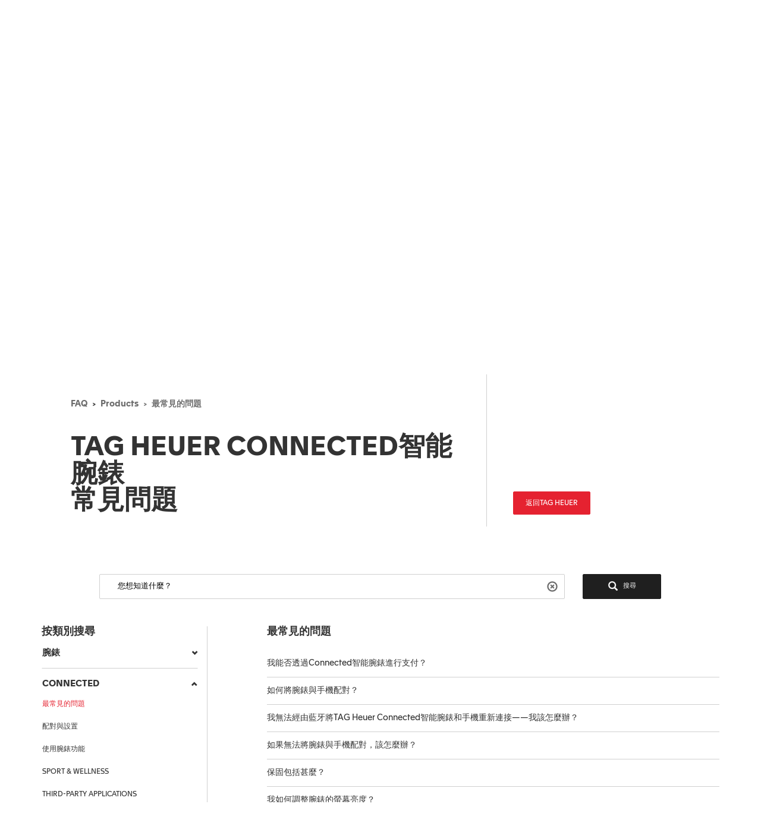

--- FILE ---
content_type: text/html;charset=UTF-8
request_url: https://faq.tagheuer.com/?l=zh_TW&c=Products:All_TAG_Heuer_Connected
body_size: 43157
content:

<!DOCTYPE HTML>
<head><script src="/static/111213/js/perf/stub.js" type="text/javascript"></script><script src="/faces/a4j/g/3_3_3.Finalorg.ajax4jsf.javascript.AjaxScript?rel=1768424086000" type="text/javascript"></script><script src="/jslibrary/1752551382258/ui-sfdc-javascript-impl/SfdcCore.js" type="text/javascript"></script><script src="/jslibrary/1746634854258/sfdc/IframeThirdPartyContextLogging.js" type="text/javascript"></script><script src="/static/111213/js/picklist4.js" type="text/javascript"></script><script src="/jslibrary/1686615502258/sfdc/VFState.js" type="text/javascript"></script><link class="user" href="/resource/1733318448000/pkb_style_fonts/style.css" rel="stylesheet" type="text/css" /><script src="/jslibrary/1647410350258/sfdc/NetworkTracking.js" type="text/javascript"></script><script>try{ NetworkTracking.init('/_ui/networks/tracking/NetworkTrackingServlet', 'network', '06657000000l2xX'); }catch(x){}try{ NetworkTracking.logPageView();}catch(x){}</script><script>(function(UITheme) {
    UITheme.getUITheme = function() { 
        return UserContext.uiTheme;
    };
}(window.UITheme = window.UITheme || {}));</script></head><span id="j_id0:j_id1:j_id5"></span>
    <html>
        <head>
<meta HTTP-EQUIV="PRAGMA" CONTENT="NO-CACHE" />
<meta HTTP-EQUIV="Expires" content="Mon, 01 Jan 1990 12:00:00 GMT" />

            <title>&#26368;&#24120;&#35211;&#30340;&#21839;&#38988; - CONNECTED - &#27888;&#26684;&#35946;&#38597; &#24120;&#35211;&#21839;&#38988;</title>
            <meta content="yes" name="apple-mobile-web-app-capable" />
            <meta content="text/html;charset=utf-8" http-equiv="content-type" />
            <meta content="width=device-width,initial-scale=1, minimum-scale=1" name="viewport" />

            <meta content="3r3A1WhQyvhABoWP3duKblJ1ZPtFcyNpnV39LOjxKLo" name="google-site-verification" />

            <meta content="yes" name="apple-mobile-web-app-capable" />
            <meta content="black-translucent" name="apple-mobile-web-app-status-bar-style" />

            <script src="/resource/1599655925000/pkb_js_dependencies/jquery.min.js"></script>
            <script src="/resource/1599655925000/pkb_js_dependencies/bootstrap.min.js"></script>
            <script src="/resource/1599655925000/pkb_js_dependencies/typeahead.bundle.min.js"></script><span id="j_id0:j_id1:j_id17">
    <style type="text/css">
        /* reset.css */
        html {
            margin: 0;
            border: 0;
            padding: 0;
        }
        /*
body, div, span, object, iframe, h1, h2, h3, h4, h5, h6, p, blockquote, pre, a, abbr, acronym, address, code, del, dfn, em, img, q, dl, dt, dd, ol, ul, li, fieldset, form, label, legend, table, caption, tbody, tfoot, thead, tr, th, td, article, aside, dialog, figure, footer, header, hgroup, nav, section {margin:0;padding:0;border:0;font-size:100%;vertical-align:baseline;}
*/
        body,
        div,
        span,
        object,
        iframe,
        h1,
        h2,
        h3,
        h4,
        h5,
        h6,
        p,
        blockquote,
        pre,
        a,
        abbr,
        acronym,
        address,
        code,
        del,
        dfn,
        em,
        img,
        q,
        dl,
        dt,
        dd,
        ol,
        ul,
        li,
        fieldset,
        form,
        label,
        legend,
        caption,
        article,
        aside,
        dialog,
        figure,
        footer,
        header,
        hgroup,
        nav,
        section {
            vertical-align: baseline;
            margin: 0;
            border: 0;
            padding: 0;
            font-size: 100%;
        }
        article,
        aside,
        details,
        figcaption,
        figure,
        dialog,
        footer,
        header,
        hgroup,
        menu,
        nav,
        section {
            display: block;
        }
        body {
            background: white;
            line-height: 1.5;
        }
        table {
            border-collapse: separate;
            border-spacing: 0;
        }
        caption,
        th,
        td {
            float: none !important;
            font-weight: normal;
            text-align: left;
        }
        table,
        th,
        td {
            vertical-align: middle;
        }
        blockquote:before,
        blockquote:after,
        q:before,
        q:after {
            content: '';
        }
        blockquote,
        q {
            quotes: '' '';
        }
        a img {
            border: none;
        }
        :focus {
            outline: 0;
        }

        /* hiding some SFDC-inserted tags */
        div.ptBreadcrumb {
            display: none;
        }
        span.configLinks {
            display: none;
        }

        body.feedback {
            background-color: #ffffff;
        }

        div#body {
            margin-right: auto;
            margin-left: auto;
            border: 1px solid #e8e9e9;
            background-color: #fafbfb;
            width: 1022px;
        }

        div#left_column {
            float: left;
            padding-right: 10px;
            padding-left: 10px;
            width: 220px;
            height: 100%;
        }

        div#right_column {
            float: left;
            border-left: 2px solid #e8e9e9;
            background-color: #ffffff;
            padding-right: 10px;
            padding-left: 10px;
            width: 760px;
            min-height: 650px;
        }

        div#footer {
            margin-right: auto;
            margin-left: auto;
            width: 1024px;
            height: 62px;
            text-align: center;
        }

        div#searchBox {
            margin-right: auto;
            margin-left: auto;
            border: 1px solid #d4dadc;
            background-color: #f6fcfe;
            padding-top: 10px;
            padding-right: 0px;
            padding-bottom: 6px;
            padding-left: 10px;
            width: 600px;
            height: 60px;
        }

        div#searchBox textarea {
            border: 1px solid #8acde0;
            padding: 4px 4px 4px 4px;
            width: 480px;
            height: 40px;
            font-size: 125%;
            font-family: 'Apax TAG Heuer';
        }

        div#searchAskInputContainer textarea.default {
            color: #d3d3d3;
        }

        h2.section {
            display: block;
            border-bottom: 1px solid #eeeeee;
            padding-bottom: 2px;
            width: 100%;
        }

        div#articleViewHeader {
            width: 100%;
        }

        div.articleHeaderTitle {
            border-top: 1px solid black;
            background-color: #d3d3d3;
            padding: 2px 5px 2px 5px;
        }

        div.articleHeaderTitle h3 {
            color: black;
            font-weight: normal;
            font-size: 125%;
        }

        div.narrowSearch {
            margin-right: auto;
            margin-left: auto;
            border-bottom: 1px solid #eeeeee;
        }

        div.searchDrill {
            margin-top: 10px;
            margin-bottom: 10px;
            font-size: 110%;
        }

        div#contactUs {
            margin-top: 10px;
            margin-right: auto;
            margin-left: auto;
            padding-bottom: 20px;
            font-size: 110%;
        }

        div.resultsPaginationLinks a {
            font-size: 110%;
        }

        div#featuredArticles {
            padding-bottom: 15px;
        }

        div.recommendedArticles {
            position: relative;
            left: -5px;
            margin-top: 10px;
            /*  padding-right: 5px; */
            background-color: #ffffd6;
            padding-left: 5px;
        }

        div.recommendedArticles div.rec {
            padding-right: 5px;
            color: gray;
            text-align: right;
        }

        div#popular {
        }

        div#articleView {
            margin-bottom: 20px;
        }

        div.articleViewIcons {
            float: right;
            padding-top: 5px;
        }

        div.articleViewIcons div.icon {
            float: right;
            margin-right: 5px;
        }

        div#articleContainer {
        }

        div.article {
            margin-top: 10px;
            padding-top: 5px;
            padding-bottom: 5px;
        }

        div.selectedArticle {
            position: relative;
            left: -3px;
            border: 1px solid #42a1bd;
            background-color: #d8f1f9;
            padding-left: 2px;
        }

        div.article a {
            font-weight: bold;
            font-size: 115%;
            text-decoration: none;
        }

        div.article a:hover {
            text-decoration: underline;
        }

        div.article div.data {
            color: gray;
            font-size: 115%;
        }

        div.article div.content {
            font-size: 115%;
        }

        div.relatedArticles {
            margin-right: auto;
            margin-left: auto;
        }

        div#simplemodal-overlay {
            background-color: black;
        }

        div.feedbackContainer {
            background-color: #ffffff;
            width: 100%;
        }

        div#feedbackDialog {
            display: none;
            border: 1px solid #8acde0;
            background-color: #ffffff;
            width: 400px;
            height: 300px;
        }

        div#feedbackDialog {
            margin: 5px 5px 5px 5px;
            font-size: 110%;
        }

        div#feedbackDialog p {
            margin-bottom: 20px;
        }

        div#feedbackDialog textarea {
            width: 100%;
            height: 80px;
        }

        div#feedbackDialog input[type='text'] {
            border: 1px solid black;
            width: 200px;
        }

        div#feedbackDialog table {
            width: 100%;
        }

        div#feedbackDialog table tr {
            height: 35px;
        }

        div#feedbackDialog table td.label {
            width: 33%;
            text-align: left;
        }

        div#feedbackDialog table td.field {
            text-align: left;
        }

        .pkbPoweredBySFDC a {
            float: left;
            width: 129px;
            height: 36px;
        }

        .pkbPoweredBySFDCText {
            display: none;
        }

        /**** search box and button styling *****/

        /* START Search/Ask Form */
        #searchAskForm {
            position: relative;
            margin: 0;
            margin-bottom: 15px;
            margin-left: -8px;
            padding: 4px 8px 8px;
            width: 515px;
        }
        #searchAskForm.focus {
            border: 1px solid #d4dadc;
            background: #f6fcfe;
        }
        #searchAskInputContainer {
            display: inline-block;
            position: relative;
            -webkit-box-shadow: inset 0 1px 2px #85a6b0;
            -moz-box-shadow: inset 0 1px 2px #85a6b0;
            box-shadow: inset 0 1px 2px #85a6b0;
            border: 1px solid #8dcde2;
            background: #fff;
            padding: 7px 10px;
        }
        #searchAskForm.focus #searchAskInputContainer {
            background: #fff;
        }
        #searchAskInput {
            font-family: 'Apax TAG Heuer';
        }
        #searchAskInput,
        #searchAskInputShadow {
            margin: 0;
            outline: none;
            border: none;
            background: none;
            padding: 0;
            padding-right: 50px;
            width: 339px;
            height: 18px;
            overflow: hidden;
            resize: none;
            color: #222;
            font-size: 1.167em;
            line-height: 18px;
        }
        #searchAskInputShadow,
        .answer_input .blank_answer_div {
            display: none;
            visibility: hidden;
            padding: 0;
            height: auto;
        }
        #searchAskInputShadow {
            display: block;
            position: absolute;
            top: -9999px;
            left: -9999px;
            width: 347px;
        }
        #searchAskButton,
        #searchAgainButton {
            position: absolute;
            top: 4px;
            right: -10px;
            padding: 0;
            font-size: 1.25em;
        }
        #searchAskButton:focus span,
        #searchAgainButton:focus span {
            outline: 1px dotted #000;
        }
        #searchAskForm .searchActions {
            display: inline-block;
            width: 502px;
        }
        #searchAskForm .searchActions h3 {
            float: left;
            margin: 5px 0 0;
        }
        .searchActions .button,
        #askLoader {
            float: right;
            margin-left: 10px;
            font-weight: 700;
        }
        #askLoader {
            margin-top: 5px;
        }
        #postQuestionButton.big,
        #askGhostButton.big {
            width: 40px;
        }
        #searchAskButton span,
        #searchAgainButton span {
            display: block;
            background: url(/resource/1485450112000/pkb_search_icon) 9px 4px no-repeat;
            padding-top: 6px;
            padding-right: 12px;
            padding-bottom: 4px;
            padding-left: 48px;
            color: white;
        }

        #searchAgainButton {
            position: absolute;
            top: 10px;
            right: 10px;
            width: 78px;
            text-align: center;
        }

        .focus #searchAskContainer {
            min-height: 30px;
        }
        #searchAskContainer {
            display: none;
            padding: 14px 10px 0;
            width: 502px;
            height: 0;
        }
        #searchAskContainer h3 {
            display: block;
            margin: 0 0 8px;
            font-size: 1em;
        }
        #searchAskContainer h3 span {
            font-weight: normal;
        }
        #searchAskContainer .type {
            position: relative;
            left: -18px;
            margin: 0 0 8px;
            border-top: 1px solid #d6dadd;
            border-bottom: 1px solid #d6dadd;
            background: #fff;
            padding: 5px 18px;
            width: 495px;
            overflow: auto;
        }
        #searchAskContainer .type li {
            margin-left: -5px;
            width: 470px;
            overflow: hidden;
            text-overflow: ellipsis;
            white-space: nowrap;
        }
        #searchAskContainer .current {
            background-color: #cfeef8;
        }
        .scroll-pane {
            overflow: hidden;
        }

        /* START Search Notification */
        .close,
        .reset,
        .qn_dismiss,
        .dismiss {
            display: block;
            position: absolute;
            top: -10px;
            right: -10px;
            outline: none;
            background: url(/resource/1485450111000/pkb_close_icon) no-repeat;
            width: 23px;
            height: 23px;
            text-indent: -9999px;
        }
        .reset {
            display: none;
            top: 6px;
            right: 6px;
            background: url(/resource/1485450112000/pkb_reset_icon) no-repeat;
        }

        /* END Search Notification */
        /* --------------------------------------------------------------------------------- */
        /* End Search Ask                                                                    */
        /* --------------------------------------------------------------------------------- */

        /* START Basic Action */
        .sub_action {
            display: block;
            background: #1798bc;
            padding: 5px 10px;
            color: #fff;
            font-size: 1em;
            text-align: left;
        }
        .blur,
        input.blur,
        .answer_input input.blur,
        #searchAskInput.blur {
            color: #8e8e8e;
        }
        .action,
        a.action:hover {
            -webkit-box-shadow: 0 2px 4px #aaa;
            -moz-box-shadow: 0 2px 4px #aaa;
            box-shadow: 0 2px 4px #aaa;
            border: 2px solid #fff;
            background: #1796bf url("/resource/1599655925000/pkb_sprites/btnlrg_sprite.png") 0 -740px repeat-x;
            padding: 5px 12px 6px;
            color: #fff;
            font-weight: 700;
            letter-spacing: 0.2px;
            text-align: center;
        }
        a.action:hover {
            background: #1796bf;
            text-decoration: none;
        }
        .button,
        .btn,
        .togglePill a,
        .breadCrumbs span,
        .breadCrumbs .last span {
            cursor: pointer;
            border: 1px solid #b5b5b5;
            border-bottom-color: #7f7f7f;
            background: #fff url("/resource/1599655925000/pkb_sprites/btn_lrg_sprite_x.gif") repeat-x;
            color: #222;
            font-weight: 700;
            font-size: 0.917em;
            text-align: center;
        }
        a.button:hover,
        a.btn:hover,
        .togglePill a:hover,
        .breadCrumbs a:hover span {
            background-position: 0 -60px;
            color: #222;
            text-decoration: none;
        }
        .button.disabled {
            cursor: default;
            border-color: #dadada #dadada #b5b5b5;
            background: #fefefe;
            color: #9c9c9c;
        }
        /* font:...; in here too to override common.css */
        .button,
        .btn {
            padding: 5px 9px;
            font: 1em 'Apax TAG Heuer';
        }
        input.button,
        input.btn,
        button.button,
        button.btn {
            padding: 5px 7px;
        }
        input.button::-moz-focus-inner,
        input.btn::-moz-focus-inner {
            border: 0;
        }
        input.button:focus,
        input.btn:focus {
            border-color: #7f7f7f;
        }

        /* END Basic Action */

        /* START Fancy Corners */
        .action,
        a.action:hover,
        #searchAskContainer,
        .answer_input input,
        .notice,
        .feedcontainer .singlefeeditemheader .thisupdatespan,
        .publishercontainer div.publishertextareaerror,
        .feedcontainer div.feeditemcommentnew div.newcommenttextareaerror,
        .publishercontainer .publishererrorcontainer,
        .feedcontainer .newcommenterrorcontainer,
        .feedcontainer .feeditemcommentplaceholder input,
        .feedcontainer .feeditemcommentnew .foobar,
        .publishercontainer .publishertextarea,
        .sub_action,
        .filter .current,
        .filter a,
        .signin,
        .leftContent li a,
        #searchAskInputContainer,
        #searchAskForm,
        .waitingHolder,
        .csAlert,
        .csInfo,
        .prompt,
        #searchAskContainer .current,
        .sectionHeader,
        .popUpContent {
            -webkit-border-radius: 5px;
            -moz-border-radius: 5px;
            border-radius: 5px;
        }

        .button,
        .btn,
        .form .text,
        .form textarea,
        .form select {
            -webkit-border-radius: 3px;
            -moz-border-radius: 3px;
            border-radius: 3px;
        }
        /* END Fancy Corners */
    </style></span><span id="j_id0:j_id1:j_id20">

    <script type="text/javascript">

        // Add the viewport meta tag

        if ( !$('head meta[name="viewport"]').length ) {
          $('head').prepend('<meta content="width=device-width,initial-scale=1, minimum-scale=1" name="viewport" />');
        }

        // Set jQuery.browser
        jQuery.browser = jQuery.browser || {};

        (function(a){jQuery.browser.mobile=/android.+mobile|avantgo|bada\/|blackberry|blazer|compal|elaine|fennec|hiptop|iemobile|ip(hone|od)|iris|kindle|lge |maemo|midp|mmp|netfront|opera m(ob|in)i|palm( os)?|phone|p(ixi|re)\/|plucker|pocket|psp|symbian|treo|up\.(browser|link)|vodafone|wap|windows (ce|phone)|xda|xiino/i.test(a)||/1207|6310|6590|3gso|4thp|50[1-6]i|770s|802s|a wa|abac|ac(er|oo|s\-)|ai(ko|rn)|al(av|ca|co)|amoi|an(ex|ny|yw)|aptu|ar(ch|go)|as(te|us)|attw|au(di|\-m|r |s )|avan|be(ck|ll|nq)|bi(lb|rd)|bl(ac|az)|br(e|v)w|bumb|bw\-(n|u)|c55\/|capi|ccwa|cdm\-|cell|chtm|cldc|cmd\-|co(mp|nd)|craw|da(it|ll|ng)|dbte|dc\-s|devi|dica|dmob|do(c|p)o|ds(12|\-d)|el(49|ai)|em(l2|ul)|er(ic|k0)|esl8|ez([4-7]0|os|wa|ze)|fetc|fly(\-|_)|g1 u|g560|gene|gf\-5|g\-mo|go(\.w|od)|gr(ad|un)|haie|hcit|hd\-(m|p|t)|hei\-|hi(pt|ta)|hp( i|ip)|hs\-c|ht(c(\-| |_|a|g|p|s|t)|tp)|hu(aw|tc)|i\-(20|go|ma)|i230|iac( |\-|\/)|ibro|idea|ig01|ikom|im1k|inno|ipaq|iris|ja(t|v)a|jbro|jemu|jigs|kddi|keji|kgt( |\/)|klon|kpt |kwc\-|kyo(c|k)|le(no|xi)|lg( g|\/(k|l|u)|50|54|e\-|e\/|\-[a-w])|libw|lynx|m1\-w|m3ga|m50\/|ma(te|ui|xo)|mc(01|21|ca)|m\-cr|me(di|rc|ri)|mi(o8|oa|ts)|mmef|mo(01|02|bi|de|do|t(\-| |o|v)|zz)|mt(50|p1|v )|mwbp|mywa|n10[0-2]|n20[2-3]|n30(0|2)|n50(0|2|5)|n7(0(0|1)|10)|ne((c|m)\-|on|tf|wf|wg|wt)|nok(6|i)|nzph|o2im|op(ti|wv)|oran|owg1|p800|pan(a|d|t)|pdxg|pg(13|\-([1-8]|c))|phil|pire|pl(ay|uc)|pn\-2|po(ck|rt|se)|prox|psio|pt\-g|qa\-a|qc(07|12|21|32|60|\-[2-7]|i\-)|qtek|r380|r600|raks|rim9|ro(ve|zo)|s55\/|sa(ge|ma|mm|ms|ny|va)|sc(01|h\-|oo|p\-)|sdk\/|se(c(\-|0|1)|47|mc|nd|ri)|sgh\-|shar|sie(\-|m)|sk\-0|sl(45|id)|sm(al|ar|b3|it|t5)|so(ft|ny)|sp(01|h\-|v\-|v )|sy(01|mb)|t2(18|50)|t6(00|10|18)|ta(gt|lk)|tcl\-|tdg\-|tel(i|m)|tim\-|t\-mo|to(pl|sh)|ts(70|m\-|m3|m5)|tx\-9|up(\.b|g1|si)|utst|v400|v750|veri|vi(rg|te)|vk(40|5[0-3]|\-v)|vm40|voda|vulc|vx(52|53|60|61|70|80|81|83|85|98)|w3c(\-| )|webc|whit|wi(g |nc|nw)|wmlb|wonu|x700|xda(\-|2|g)|yas\-|your|zeto|zte\-/i.test(a.substr(0,4))})(navigator.userAgent||navigator.vendor||window.opera);

        //if user is on mobile device then redirect to mobile
        /*
        if(jQuery.browser.mobile){
            internalPath = window.location.pathname.replace('','');
            mobilePage = ("/pkb_mobile").replace('/','');
            window.location =  "https://faq.tagheuer.com/"+mobilePage+"#"+internalPath;
        }
        */

        // Remove all undesired CSS
        $('head .user[href*="Theme3"]').remove();

        // capture some data from the Apex controller and store in js vars
        var searchPrompt = "您想知道什麼？";
        var baseURL = "https://faq.tagheuer.com/";
        var currSearch = jQuery.trim("");
        var currLanguage = jQuery.trim("zh_TW");
        var currCategories = jQuery.trim("Products:All_TAG_Heuer_Connected");

        var contactUs = false;
        var viewingArticle = false;
        // var pkbHome = "/pkb_Home";
        var pkbHome = "/pkb_Home_FAQ";
        var openDialogWhenReady = false;

        // constants pointing to element ids used in the page
        var CATEGORY_SELECT_MENU = 'faqSelectMenu';
        var CATEGORY_SELECT_ID_PREFIX = 'categorySelect';
        var SEARCH_FORM_ID = 'searchAskForm';
        var SEARCH_LINK_ID = 'searchAgainButton';
        var SEARCH_TEXT_ID = 'searchAskInput';
        var ASK_LINK_ID = 'searchAskButton';
        var NEXT_LINK_ID = 'nextLink';
        var RSS_RESULTS_LINK_ID = 'resultsRssLink';
        var RIGHT_COLUMN_ID = 'right_column';
        var MIN_CONTENT_HEIGHT = 650;
        var FEEDBACK_YESNO_FORM_ID = 'feedbackYesNoForm';
        var FEEDBACK_FORM_ID = 'feedbackForm';
        var FEEDBACK_YES_BUTTON = 'feedbackYesButton';
        var FEEDBACK_NO_BUTTON = 'feedbackNoButton';
        var FEEDBACK_DIALOG_ID = 'feedbackDialog';
        var FEEDBACK_COMMENTS_ID = 'feedbackComments';
        var FEEDBACK_TEXT_ID = 'feedbackTextArea';
        var CHARS_REMAINING_ID = 'charsRemaining';
        var FEATURED_ARTICLES_ID = 'featuredArticles';
        var IMMEDIATE_HELP_ID = 'immediateHelp';
        var CASE_ERROR_MSG_ID = 'createCaseErrorMsg';

        var CONTACT_NO_BUTTON_ID = 'contactUsNoButton';
        var CONTACT_YES_BUTTON_ID = 'contactUsYesButton';
        var CONTACT_US_FORM_ID = 'contactUsForm';
        var CONTACT_YES_NO_FORM_ID = 'contactYesNoForm';

        // will store each selected category string for later processing
        var selectedCategories = new Array();

        function setLanguage(e) {
          currLanguage = e.options[e.selectedIndex].value;
          buildSearchHref();
          doSearch();
        }

        // get header and footer from tagheuer.com
        var tagHeaderFooter = null;
        var code_lang = 'zh-hant' || currLanguage  || 'en-us';
        $.getJSON( "https://www.tagheuer.com/zh-hant/headerfooter.jsonp?callback=?", {
          crossDomain: true,
          dataType: "jsonp",
        })
        .done(function(data) {
          tagHeaderFooter = data;
          $(document).ready(function() {
              setHeaderFooter();
              });
        });


        // set header and footer from tagheuer.com
        function setHeaderFooter() {
          var $header = $('#main-header');
          var $footer = $('#footer');

          if ( $header.length && $footer.length && tagHeaderFooter && $header.is(':empty') ) {
            // Add CSS
            if (tagHeaderFooter.css) {
              for (var i = 0; i < tagHeaderFooter.css.length; i++) {
                $('head').append( '<link rel="stylesheet" href="' + tagHeaderFooter.css[i] + '" type="text/css" media="screen">' );
              }
            }
            // Add JS
            if (tagHeaderFooter.js) {
              for (var i = 0; i < tagHeaderFooter.js.length; i++) {
                var _js = tagHeaderFooter.js[i];
                    setTimeout(function() {
                    $('head').append( '<script src="' + _js + '" type="text/javascript">' );
                  }, 200);
              }
            }
            // Add wrapper to add the 'lf_hf' class
            var wrap = '<div class="lf_hf" style="opacity: 0;"></div>';
            $header.wrap(wrap);
            $footer.wrap(wrap);

            // Add header / footer
            setTimeout(function(){


              $header.replaceWith(tagHeaderFooter.header);
              $footer.replaceWith(tagHeaderFooter.footer);

              // Show header / footer
              setTimeout(function(){
                $('.lf_hf').removeAttr('style');
                $('#main-header').addClass('in');
              }, 100);

            }, 100);
          }
        }


        // called when page is rendered, uses the category data passed from the Apex controller to build the selectedCategories array
        // as well as to set the category selects to any previously-selected categories
        function setCurrCategories() {
          var i, j, selects, catObjs;

          if (currCategories != null && currCategories != '') {
            selectedCategories = currCategories.split(',');

            // build a hash of the categories for easy searching later
            catObjs = new Object();
            for (i = 0; i < selectedCategories.length; i++) {
              catObjs[selectedCategories[i]] = true;
            }

            // go through each option in each select and select the option if it is in the hash
            selects = document.getElementsByTagName('select');
            for (i = 0; i < selects.length; i++) {
              o = selects[i];
              if (o.id.indexOf(CATEGORY_SELECT_ID_PREFIX) > -1) {
                for (j = 0; j < o.options.length; j++) {
                  if (catObjs[o.options[j].value]) {
                    o.selectedIndex = j;
                  }
                }
              }
            }
          }
        }

        // called from the onchange handler in each of the category select picklists, this will rebuild the array of selected
        // categories, rebuild the search href,  and then call doSearch()
        function setCategory(e) {
          var i;
          var o;
          var selects = document.getElementsByTagName('select');
          selectedCategories = new Array();

          // check all of the select lists in the narrow search section and pull out the selected values
          for (i = 0; i < selects.length; i++) {
            o = selects[i];
            if (o.id.indexOf(CATEGORY_SELECT_ID_PREFIX) > -1 && o.selectedIndex > 0) {
              selectedCategories.push(o.options[o.selectedIndex].value);
            }
          }
          buildSearchHref();
          doSearch();
        }

        // called from the onchange handler in each of the category select picklists, this will rebuild the array of selected
        // categories, rebuild the search href,  and then call doSearch()
        function setCategoryInHeaderMenu( categoryValue ) {
          if (categoryValue) {
            selectedCategories.push( $('#' + CATEGORY_SELECT_MENU).val() );
            buildSearchHref();
            doSearch();
          }
        }

        // uses the category data passed from the Apex controller
        // to highlight the current item menu in accordion
        function setCurrCategoriesInAccordion() {
          if (currCategories) {
            $('#accordionCategoryMenu .panel').each(function(){
              var $a = $(this).find('.panel-collapse a[data-category="' + currCategories + '"]');
              if ( $a.length ) {
                // Add 'active' class
                $a.addClass('active');
                // Open this panel
                $(this).find('.panel-title a').click();
                // Break
                return;
              }
            });
          }
        }

        // uses the category data passed from the Apex controller
        // to highlight the current item menu in header menu
        function setCurrCategoriesInHeaderMenu() {
          if (currCategories) {
            $('#' + CATEGORY_SELECT_MENU + ' option[value="' + currCategories + '"]').prop('selected', true);
          }
        }

        // grabs all of the relevant search details (query, category selections) and uses those to build the href of the search link
        // continuously updating the href property of the search link this way allows the "right-click and open in new tab/window..."
        // options to always work
        function buildSearchHref() {
          var e = document.getElementById(SEARCH_LINK_ID);
          if (!e) e = document.getElementById(ASK_LINK_ID);

          var url = baseURL + '?';
          // var url = pkbHome + '?';

          var params = new Array();

          if (validSearchQuery()) params.push("q=" +encodeURIComponent(currSearch));
          params.push("l=" +encodeURIComponent(currLanguage));
          if (selectedCategories.length) params.push("c=" +encodeURIComponent(selectedCategories.join(',')));
          if (contactUs) params.push("cu=1");

          url += params.join('&');

          e.href = url;
        }

        // detects the pressing of the enter key while the search box is in focus and performs the search
        function checkForEnter(e, o) {
          if (e.keyCode == 13) {
            currSearch = jQuery.trim(o.value);
            buildSearchHref();
            searchButtonClicked();
          }
          return false;
        }

        function searchButtonClicked() {
            if (!validSearchQuery()){
                errorMsg  = "Search string must be at least NNN characters long";
                errorMsg = errorMsg.replace('NNN','3');
                alert(errorMsg);
            }else{
                doSearch();
            }
        }

        // udpates the search link url and then performs the search as long as a query has been entered
        function doSearch() {
          freezeInputs();
          var e = document.getElementById(SEARCH_LINK_ID);
          if (!e) e = document.getElementById(ASK_LINK_ID);

          window.location.href = e.href;
        }

        // freeze the category select options, if any, and search text box so that they cannot be changed while the search is loading
        function freezeInputs() {
          var selects = document.getElementsByTagName('select');
          var textarea = document.getElementById(SEARCH_TEXT_ID);
          var i;

          for (i = 0; i < selects.length; i++) {
            if (selects[i].id.indexOf(CATEGORY_SELECT_ID_PREFIX) > -1) {
              selects[i].disabled = true;
            }
          }
          textarea.disabled = true;
        }

        // restores the search prompt if the search box is empty, otherwise copies the search query to the global var
        function restorePrompt(e) {
          if (e.value == "" || e.value == null) {
            e.value = searchPrompt;
            currSearch = searchPrompt;
            e.className = "default";
          } else {
            currSearch = jQuery.trim(e.value);
          }
        }

        // clears the search box of the prompt text when a user clicks on it unless the prompt is being displayed
        function clearPrompt(e) {
          if (e.value == searchPrompt) {
            e.value = "";
            e.className = "";
          }
        }

        // clears the search box regardless of what text is in there
        function resetPrompt($e) {
          currSearch = "";
          $e.val('');
          $e.removeClass();
          $e.blur();
        }

        function validSearchQuery() {
            trimmmed = $.trim(currSearch);
          return (currSearch != '' && currSearch != searchPrompt && trimmmed.length > 2);
        }

        // hides the "next" article link if there are no more articles
        // the more var is set in the VF "articles" component each time the articleList tag iterates
        var moreResults = false;
        function hideNext() {
          e = document.getElementById(NEXT_LINK_ID);
          if (!e) return;
          if (!moreResults) e.style.display = 'none';
        }

        var noResultsFound = true;
        function hideResultsRss() {
          e = document.getElementById(RSS_RESULTS_LINK_ID);
          if (!e) return;
          if (noResultsFound) e.style.display = 'none';
        }

        function hideImmediateHelp(noResults) {
          if (noResults) {
            var o = $('#' +IMMEDIATE_HELP_ID);
            if (o.length) o[0].style.display = 'none';
          }
        }

        function showFeedbackDialog() {
          $('#' +FEEDBACK_DIALOG_ID).modal();
        }

        function copyComments() {
          var o = $('[id$=' +FEEDBACK_COMMENTS_ID+ ']');
          var p = $('#' +FEEDBACK_TEXT_ID);

          if (o.length && p.length) o[0].value = p[0].value;
        }

        function toggleFeedbackYesNoButtons(isEnabled) {
          var yes = $('[id$=' +FEEDBACK_YES_BUTTON+ ']')[0];
          var no = $('[id$=' +FEEDBACK_NO_BUTTON+ ']')[0];

          yes.disabled = !isEnabled;
          no.disabled = !isEnabled;
        }

        function toggleContactYesNoButtons(isEnabled) {
          var yes = $('[id$=' +CONTACT_YES_BUTTON_ID+ ']')[0];
          var no = $('[id$=' +CONTACT_NO_BUTTON_ID+ ']')[0];

          yes.disabled = !isEnabled;
          no.disabled = !isEnabled;
        }

        function closeModal() {
          $.modal.close();
        }

        function countChars(event, o) {
          var maxChars = 255;
          var chars = document.getElementById(CHARS_REMAINING_ID);
          var charsLeft = maxChars - o.value.length;

          if (charsLeft <= 0) {
            o.value = o.value.substring(0, maxChars-1);
            charsLeft = 0;
            return (event.keyCode == 8);
            chars.innerHTML = charsLeft;
          } else {
            chars.innerHTML = charsLeft;
            return true;
          }
        }

        var atLeastOneFeatured = false;
        function hideFeatured() {
          var e = document.getElementById(FEATURED_ARTICLES_ID);
          if (!e) return;
          if (!atLeastOneFeatured) e.style.display = 'none';
        }

        function adjustHeight() {
          var o = $('#' +RIGHT_COLUMN_ID);

          if (o.height() < MIN_CONTENT_HEIGHT) o.height(MIN_CONTENT_HEIGHT);
        }

        function rewriteContactUsFormAction() {
          if (!contactUs) return;

          var actionURL = pkbHome;
          if (viewingArticle) actionURL += '?id=';

          var o = $('[id$=' +CONTACT_US_FORM_ID+ ']');
          var p = $('[id$=' +CONTACT_YES_NO_FORM_ID+ ']');
          if (o.length) o[0].action = actionURL;
          if (p.length) p[0].action = actionURL;
        }

        function rewriteFeedbackFormAction() {
          if (contactUs || !viewingArticle) return;

          var actionURL = pkbHome + '?id=';

          var o = $('[id$=' +FEEDBACK_YESNO_FORM_ID+ ']');
          var p = $('[id$=' +FEEDBACK_FORM_ID+ ']');

          if (o.length) o[0].action = actionURL;
          if (p.length) p[0].action = actionURL;

        }

        function clearCaseErrorMsg() {
          var o = $('[id$=' +CASE_ERROR_MSG_ID+ ']');
          if (o.length) o[0].style.display = 'none';
        }

        function prepareToRenderOverlay() {
          openDialogWhenReady = true;
        }

        function removeSpans(from){
          var from = from || document;
          var allSpansAndDivs = $(from).find('span, div');
          $.each(allSpansAndDivs, function (index, elem) {
            if ($(this).attr('id') && $(this).attr('id').indexOf('j_') > -1) {
              $(this).children().first().unwrap();
            }
          });
        }

        $('#' +FEEDBACK_DIALOG_ID).ready(function() {
          if (openDialogWhenReady) showFeedbackDialog();
        });

        $('#' +SEARCH_TEXT_ID).ready(function() {
          var o = $('#' +SEARCH_TEXT_ID)[0];
          if (currSearch == "") {
            o.value = searchPrompt;
            o.className = "default";
          }
        });



        $(window).on('load', function() {
          if (viewingArticle) adjustHeight();
          rewriteContactUsFormAction();
          rewriteFeedbackFormAction();
          //setHeaderFooter();

          // Set the category select
          $('#' + CATEGORY_SELECT_MENU).change(function(e){
            var categoryValue = $.trim( $(this).val() );

            if (!categoryValue) {
              e.preventDefault();
              return;
            }

            setCategoryInHeaderMenu(categoryValue);
          });

          // Kill the search form submit event
          $('#' + SEARCH_FORM_ID).submit(function(e){ e.preventDefault() });

          // Smooth scroll
          $('html, body').animate( { scrollTop: $('#faq_title').offset().top }, 750, 'swing');
        });
    </script></span>
            <script src="/resource/1595852524000/pkb_js_analytics"></script><span id="j_id0:j_id1:j_id24">
    <style>
        /* Bootstrap font */
        @font-face {
            src: url("/resource/1733318448000/pkb_style_fonts/glyphicons-halflings-regular.eot?orgId=00DD0000000o5rS");
            src:
                url("/resource/1733318448000/pkb_style_fonts/glyphicons-halflings-regular.eot?orgId=00DD0000000o5rS?#iefix")
                    format('embedded-opentype'),
                url("/resource/1733318448000/pkb_style_fonts/glyphicons-halflings-regular.woff2?orgId=00DD0000000o5rS") format('woff2'),
                url("/resource/1733318448000/pkb_style_fonts/glyphicons-halflings-regular.woff?orgId=00DD0000000o5rS") format('woff'),
                url("/resource/1733318448000/pkb_style_fonts/glyphicons-halflings-regular.ttf?orgId=00DD0000000o5rS") format('truetype'),
                url("/resource/1733318448000/pkb_style_fonts/glyphicons-halflings-regular.svg#glyphicons_halflingsregular978")
                    format('svg');
            font-family: 'Glyphicons Halflings';
        }

        /* TAG Heuer font */
        /* 400 Normal */
        @font-face {
            font-style: normal;
            font-weight: normal;
            src: url("/resource/1768329948000/Fonts_Apax_TAG_Heuer/Apax-TAG-Heuer-Regular.woff?orgId=00DD0000000o5rS") format('woff');
            font-family: 'Apax TAG Heuer';
        }
        @font-face {
            font-style: italic;
            font-weight: normal;
            src: url("/resource/1768329948000/Fonts_Apax_TAG_Heuer/Apax-TAG-Heuer-Italic.woff?orgId=00DD0000000o5rS") format('woff');
            font-family: 'Apax TAG Heuer';
        }

        /* 100 Thin */
        @font-face {
            font-style: normal;
            font-weight: 100;
            src: url("/resource/1768329948000/Fonts_Apax_TAG_Heuer/Apax-TAG-Heuer-Thin.woff?orgId=00DD0000000o5rS") format('woff');
            font-family: 'Apax TAG Heuer';
        }
        @font-face {
            font-style: italic;
            font-weight: 100;
            src: url("/resource/1768329948000/Fonts_Apax_TAG_Heuer/Apax-TAG-Heuer-Thin-Italic.woff?orgId=00DD0000000o5rS") format('woff');
            font-family: 'Apax TAG Heuer';
        }

        /* 300 Light */
        @font-face {
            font-style: normal;
            font-weight: 300;
            src: url("/resource/1768329948000/Fonts_Apax_TAG_Heuer/Apax-TAG-Heuer-Light.woff?orgId=00DD0000000o5rS") format('woff');
            font-family: 'Apax TAG Heuer';
        }
        @font-face {
            font-style: italic;
            font-weight: 300;
            src: url("/resource/1768329948000/Fonts_Apax_TAG_Heuer/Apax-TAG-Heuer-Light-Italic.woff?orgId=00DD0000000o5rS") format('woff');
            font-family: 'Apax TAG Heuer';
        }

        /* 500 Medium */
        @font-face {
            font-style: normal;
            font-weight: 500;
            src: url("/resource/1768329948000/Fonts_Apax_TAG_Heuer/Apax-TAG-Heuer-Medium.woff?orgId=00DD0000000o5rS") format('woff');
            font-family: 'Apax TAG Heuer';
        }
        @font-face {
            font-style: italic;
            font-weight: 500;
            src: url("/resource/1768329948000/Fonts_Apax_TAG_Heuer/Apax-TAG-Heuer-Medium-Italic.woff?orgId=00DD0000000o5rS") format('woff');
            font-family: 'Apax TAG Heuer';
        }

        /* 700 Bold */
        @font-face {
            font-style: normal;
            font-weight: 700;
            src: url("/resource/1768329948000/Fonts_Apax_TAG_Heuer/Apax-TAG-Heuer-Bold.woff?orgId=00DD0000000o5rS") format('woff');
            font-family: 'Apax TAG Heuer';
        }
        @font-face {
            font-style: italic;
            font-weight: 700;
            src: url("/resource/1768329948000/Fonts_Apax_TAG_Heuer/Apax-TAG-Heuer-Bold-Italic.woff?orgId=00DD0000000o5rS") format('woff');
            font-family: 'Apax TAG Heuer';
        }

        /* 900 Black (SuperBold) */
        @font-face {
            font-style: normal;
            font-weight: 900;
            src: url("/resource/1768329948000/Fonts_Apax_TAG_Heuer/Apax-TAG-Heuer-Superbold.woff?orgId=00DD0000000o5rS") format('woff');
            font-family: 'Apax TAG Heuer';
        }
        @font-face {
            font-style: italic;
            font-weight: 900;
            src: url("/resource/1768329948000/Fonts_Apax_TAG_Heuer/Apax-TAG-Heuer-Superbold-Italic.woff?orgId=00DD0000000o5rS") format('woff');
            font-family: 'Apax TAG Heuer';
        }
    </style></span>
        </head>

        <body><span id="j_id0:j_id1:j_id29">
    <noscript><iframe height="0" src="https://www.googletagmanager.com/ns.html?id=GTM-56RPRVQ" style="display: none; visibility: hidden" width="0"></iframe></noscript></span>

            <header id="main-header"></header>

            
            <section class="banner" style="                     background-image: url('/resource/1670338161000/pkb_img/img_big_2.jpg');                 ">
                <div class="container"><span id="j_id0:j_id1:j_id33">
<form id="j_id0:j_id1:j_id33:j_id34:j_id35" name="j_id0:j_id1:j_id33:j_id34:j_id35" method="post" action="/pkb_Home_FAQ" enctype="application/x-www-form-urlencoded">
<input type="hidden" name="j_id0:j_id1:j_id33:j_id34:j_id35" value="j_id0:j_id1:j_id33:j_id34:j_id35" />
<div id="j_id0:j_id1:j_id33:j_id34:j_id35:j_id36" style="float: right">
            <div class="select">
                <select class="languages" id="langFilter" onchange="setLanguage(this)">
                    <option>- Languages -</option>
                        <option value="de">Deutsch</option>
                        <option value="en_US">English</option>
                        <option value="es">Espa&ntilde;ol</option>
                        <option value="fr">Francais</option>
                        <option value="it">Italiano</option>
                        <option value="ja">&#26085;&#26412;&#12398;</option>
                        <option value="ko">&#54620;&#44397;&#51032;</option>
                        <option value="pt_BR">Portugu&ecirc;s</option>
                        <option value="ru">&#1088;&#1091;&#1089;&#1089;&#1082;&#1080;&#1081;</option>
                        <option value="zh_CN">&#20013;&#22269;&#30340;</option>
                        <option value="zh_TW">&#20013;&#22283;&#30340;</option>
                </select>
            </div></div><div id="j_id0:j_id1:j_id33:j_id34:j_id35:j_id500"></div>
</form><span id="ajax-view-state-page-container" style="display: none"><span id="ajax-view-state" style="display: none"><input type="hidden"  id="com.salesforce.visualforce.ViewState" name="com.salesforce.visualforce.ViewState" value="i:[base64]/U2NUsY/L9ZqN14ym94EAfF98XthwPffYX8lhpyON8uTijVRQ/APPxbu9nvWJSCEjduFM+Zr2uVIWnDOCUIxQZffhl6GBn6Zx2rPT1bxveJBLuqLhg6Ly6YiMEFWhg3PWm6B5+SB87RvJDg7z/s20rnrk5CaeSX4DY4GzOBb5h6PthyZG0a8pDGYgMteXH6wKl8TjW9er/QEnMlPcCaNHw5uifTqPOdpPR2sg+mijyluPnMtMzQq6KZGR00JH5quxk8QjB6DNDz//TpYVysgUkQ1N3AOgQ6ayO54HyYRQvWM0Jq2MkJ9oeksUkivBGlMpjJk3XH3xLYTnDEYnAlLOacLxULmRnE6ffwHvXiibdAd+AK339nnuwGm/[base64]/ao2S28pbCW6lyUsRch1Ra2bYOOUjR4Av7BEHUd3vxQZiqPEaCEHEszFCo1npP8Axgwt/sxejXWx/LNTgghDGB7DQ0F5Q2isqnQGj4UW5C+ItFI/GLoWC/W+Wrui/3wQRhuvaRv9F1K8fl/VKVcvUna/RuuxMnNJkAktM5daaFcakxLJee83tb7TtHOR1Wl/pCOupyX2GvBBxkB6vkTm9e3zur9iwznCfG3OeH2OAlUiTyKSTopVJXykY7n651l7frfuionVfCI36tf6PwzryUPgWK+8fBiwOyPy2T0HAuT8HhNUqsRLnpMeakbQB2ObiNn/IbSX/hSHlBf+wGFffTO/EA+tuuDExgadIKcHzXgVTleuL1k2U/tLeJW5ov1GMQs3wzysStylVun5W/J8XVt4vxe9/x9neElS6OT1khFCaCIq0YN/VrKUL/P/9uNLZbwpAKc+QBKkyUKWNgHT33nQ6gOtUAqt6tBeSAdCoweiHa/m3QsgbLQsxSVhVj7OVhGM1inEftz8tp37Klt+/ft5tByxuicowjzIM9q0EwcqWpaM6Ym7gCXhphdQ5qlWfb1Yk1i1LdAjP9I8rNhD4SoToT/F6r8tvTp1TrvnJvXU57PdZj/0WPMGdkjYiDRpqtyToR2BxrKRFjmF6RTNt/zn+Ss/AhpckZnNNmNTnkG0mYe2ZcMenRGMbTpFfjcZCPx63Hkk7Sx0O9XzmW0YUuKoup6185GT2suEjqYqCGQFTs4djyxRBj7HxNSNJnu1ngLU58GR3cVgVwaZiZ9Mf9UfeB+VFIkGCyrSDxrCuz4LWw1L0IPmmbIuxegz4dD8Y6n2FXvuZ5/sDToUvH2laESELCjP9llhr2Kp3Ly1HYgwVS6qhU4YT0UiJeX6Y8rt6gL8LtjgRS2iW+IIV4Fq/cIYmlPB2QkuK6OReC3enWv/zaWEZqI5+b8O0NPCqP43bJn+STa2kO0jxRwFjokM/zTD2RyCDqwFGAxjpShecKy+0aB9hkir28Fq6g26M6oat1o9Z0oelTLyvnjzH5JVSbFYQfHCcyo997PdwsTcCtIbjcMORws/S5dGxMIyC5zgya/rum6vSZO5dCDzag+vvyWFOe3qiy4dQ3GDVTJcsbW/xKiGbRfzzdeD9MjWuHNWqi9wlT0pTkaq1y4b56Ym89DUO7hi/jXMh8AzwV8W5BzHeJyYFZUp+VvDZBVnEZecaBCNd1CZA4jV0WCJXOmVxjhkUfwdZzyZAQ9EU0KyZxJX9/tO22sFYA4Q42wVICbhGceaz04NIdg9Bjnb9AlGJgxK6U4g3jQnA3X2pZsOYGRw/[base64]/D8wWVijnZp9HGfGBMacd2iY5/[base64]/l4iZYQvKpukBYFuT1z+WpLnCd6lg4OJjmo/ZsQjtpYdfJ8CEV/g07gxBGxPqj7FWFSfBplHwINIadxd/1DRQBW2riAwiFvw6rANH+xpLB+bFhntpYHZNwqY3+0T5vazXAJSZEJetruT8r5R47imWaMOgVlz1mA+Q8oLxKiCcbXhgGzhnsY7vtl3uLOwxe5iSGl52ut8/0xFpKcQGX751zcZEc/z5XwiyOQJqnm0UoSsnfot7Ex2/1XHDlEEMxneknZSQs3nbvQ1qnS90l8vRB/0riYk/JPMzu6CBYrzh0JKsDR5GytDI76Ry3etKTVxLB4seI09FatOihDoHGuR1Niy8ri/Qyxlhxn4N2mJjU4BBAQ9wVQa2sQSj0gaLsZcwNDIn5HCMK2Xef4yN42Gxk+zd9+lX1/jIEsFJfG9nzsRckADPv1jsHxmjon2GdQ+poAw00IQI9ePthqYpEu3MbiedKo3C7omCWhnL3MCvVhVB4ybqPI58UdH6YwxBSzFprCbY9fk8eMMZzHT7k6E7s8F6cwr+ElV07EaTy42kCQntfxr8EOxEKYvRLewG/5wyeGc/yEiVGX5ickyrMzfzHzNNWil4QMQrDGsyz/FCUn92ZPV0aGID1AMiOIwcjzb9gAX8NBzHOO8rkdlQgSWMqB4zehndTkUDXit3g8oQmvjcUURBvgig15rPOWYu67vndJ/EUE6WvHRckhNp8K+ju8HTuZKT4ey+ZEAaP+dsdQKaMyS4FMBiBMFzbTAA6qRT+SfVq4c79IrudWOKe95eSdzoSY17WLoPaa22eAHy3uRJB6F3hsoty5JNHAlvW/eFlWl6k65u3QPYpMTK5jMyCd4JAdW+oZCXKfwdepQ4L+Zcs6+MtI9r1UapZLUsj7Hr4Fbwxj5VN+AyMzIf4shWQ3BR/7/aDxOWvZwnouAk68TPrCtw3dN6r8nqHm+Eh6DLm/lgJS8bAo2W0sEpdIQE6LLNx7zT/A0pankOm5Ryk20UsIbj1WKUXFbbc80MUjMxh/b1M0XJ297h6KYdLI8gbLzzulP47VOWkO7Dh1XpRgR7S8JMspGxaT66qlRSM1SPCxq41VZoxH8w4EcJTjGCvvuefHUP8POa9N6rxTBeHo6oQZU3cRKpzpJvH1m/REJ9/a04xmiba3dJtloS74nzp35W26/VtiJ6O4aXVt6MXmfgzZdUtVT43hAs83udKzb7M5W7t3fik3zcbUZUarexk/+/ylAt+QN7ORpXqhI8nq3f1Q6+ZkgCQa5F9bDEXLoXl99rNZHCOto4+I+3C3Qr9p27HaJwxn+Y1KTRRQLrR8Id0o+SMB/35hgbeBERhce+/kGG/+F4615YZdkQwnGHBMpPxpdhnP0E2oLpAHUpyiNo2EliGmFPyzhdx7piLGk/+xs0aLwCt7resZmDgJbrYvZSQOrrVr/+LYL7Gf3T9z0FMZ38SzHPwVNNdZ5oHQKorktlSPuVKsx9F45C6hCjOyWJgDEPzQS5KSFgmXibC2UskN2LFtClI/SoiCrGdDzCqviBbRjpylVqsDyyaIMVfogVVPlf2JBKrXdVOcfezl1ugXDjiFypEYiOyMh3qpzut7X46Nu/0VKW/MHoOCdARHSD+Bzb9TJPvANIUO0p/uwGkHb+uMBlqFSpRE4mRnQWA0QM8j+mzHrmu+HyGj3JRKDX2IUYQBvX/RL/ZJZbS4TfCn1XDinD3989MmAgAe8FydqG2kTLMbRWcU7hddvDHCnGuSJZ0+TEH2mVqLH2LGxPxLyKfhkmwdEwTL+UslL0xbBqpcPPxI/IP8fZA7X/7szPYvaFAzSOFeC35ia0bLNt95Ueu3l+8EIwZAo5gxpyp7NlbcsAURTguzLJqhkdW8WIyqynQuOJ3pslSABpMQKwGUlFtsGBsyx9QoNXmbwtXHUtFFl0wtBBKgkEWER5IxrErSXv16rX9Z7qJ/gUAKw2MwQckmqfm7+5Ida0CGI6HSlsm7jH2aabQHpaDFJFmw4OuWY8P4Z1MAGbRXMFWZjP8hEEwmElYfF6gy5wco+wQWAmnJfuELel7/tELd9BGBu6NoqHHs1Jjb14uGXTj1NvJPULn86KfkGal0nn/T5d/IgaEFKgHB2BLeN4dn09S2GCPBweu//YYtJgApWRvtEyRnaW3eGc84x6tuYo7e+jH79ua3M1A+OZXEyzsIMxNLA4vYghGPwp/9X+KaAzSixxv6xBBZcG2+OPOGLVxsfYgspV8Tr7LTL0nTNvJLuzQV3aFw/9p/H6xupSsZ+mqYHb7WpZpv3DfDIJQue3ifmSjGvOmWpp1HuX+W7N9nwKNDM7RPwOZbvh/CNs580bZhlGo7BO06eimVM8Ju+U0QWxm4HUaw1f3S6psnRWvHt9ZhPkkgB4qfhkdsjAkBFrAruSon/[base64]/PRnrts3iufftWn/w75WwNTVUm8vbZ7jYNUaGN8qIARfcQe0Qb8kz5pPjrgu9E0kQwpe7oceVesNllbmI/+CsWlXEl8wGxGffVWX6lekrj+mqWFX41PceZjz0UEG6+8q0mucTodj0OzVrR+Ypqf0gUo1P9cgyOHMBpe4FD07mGHdAbQqAVmmWIU15IBIM+qJK+V9AiJJpLZsmA7SHpXMZyFm9ogPUSiqtjyhxeP83ftp/5Un4FOnbPI/yyPe3P5qv+xBxfhVrOn7rdUcy2uPMfvCGztRAxjhGLhiZqOitnfxTXqQF7/t9ks9XBn4YbmM5uS8VoRgKge1EHLU2011ovybHgrsWjlsP57GhYvgpPZocpbX5ftJe8Y1hmI3JIMu0jpHgEjFJLYGAZ/YZ49WcwatdHijiXQpincprxaDS8kXFm7tMscdHjeo8ZWUDSdbWcy5ERqbEzcFdhlUxhq4LmN0InP5bai3mQ3V4tcyc/qBmP3pClrIfPmggRUZRto4VJE8GqYGu2Uc1IOhRk5uYijejJq8HYN4TC07P8Hw7DvCouMPjCsEquGXe3qRaIvgHvogDJQKgnhU5Jhg/rodCr48KAR/lihROLzpkjQMjjSUoCjupPH5EVPviMFF04rFQ542Wk39M/qmfayMQ5JVADFDVrOnskgqRDmALrRUvbQDTMJGIQxq7+11HyW7sRIPnbC1IzycTE/[base64]/[base64]/vB+L1Pm4DworwyVenNi8X6NNgIvUfqNrFbIBCw1lfR78lBwH47xruUcGvo3Idy30qTewMKyXvgUSIlO/tHWoI/CGOh9M8jKZBhqL4BUuVQb6pUQ7izMXVMNt+/ld37LqkzN4PSiE7dPo3ZlB6u/bOuR/WtpBsiDmE5hhEU+96XFj/qY0fMeY8UwU8+RIsf2adZ+li499VVMiLX5EjQUodFHMeD47wvtW0SUtpnuQIVXInL35Y23vTgyZEvorqAu0UZYInpYrSuWslWyiH8e5NGQcnQaI/qlECAyIw5nfQf6wr0jlEAuuxJ+jDP2TA87+rjz0QJplJzmQrdY11nYKAEfjm/axVw0bURMi30I5ufIqhLFBU7BKubNoWxQmdn7UiV+P5tFbUuuA/fk26U1j1d672SQGKl1SZxxnXTmojazshyV8+IqCz6pChfd6Z5z9yUCc+NeWbhfS9sqCAD3bRFpQA0DxOjCcvZQ6VUSOCy2gs7q/WyXhgYzOAUIOYLzMjqkfZo5gi/sFzS7Y8QmeQTcgdlinhTkn16nG5acO5opPWlcimPQftH6Nsna10bK8ty35gn5wZAmwnb3PLFhAc2S0NHAPTFFyEZrlSEQd8NNo/le2PvtQGTV04LTYIlrI6C8NRRFsHvxDkU+Jl20Xby43l1irv6ykfjOYoGt0/ew1iYsETyqv3euPqBq/m3ASAy5IGwt0cJ6kL1NLKm1hRj/gHEjDTvg+eBArrPmeNoI2YKM+mEafpqZ59vlKkoCPUYITMEPMn/vWyjCMphtogUiTu02fGhZMkyeIa3IY1Rx1lLD+RgBH7/U0CbnWhayMGwVusF6j5RZDVVc8seUNXjoNm80kiTsc10hi/hKyE15izvH7QuR/TA9pGSuP6teepZFh8TZ3FWIc8lvRSy2V76pLZPVqYvjfZd5CcgEoZOzmGm2+oF5tb7eManS6bL0cVK2+O4QCD/JOSTo3JF6KEW1Y7aaRJnMjdVTQvl0gSZG3YKZKO1mOltMApLxUVJ3eAv1GsMvhOyaZsOP309Pmjw8rofM9WbDXKc7VP/m0QV7/HT2GdfjeCiZlMcEz38Qafe4kcn8fqR46Ysf1B2xrU618CUf/gmNvgNemW/apSuo6PgHIBC53QFg7KUgqG6Gd+ftgPCgyGttZBNuxM9vCLjqFsj1Tc1VMP8mx7ycwROLdI/a8QFX8knkZA36Go+2ZZTp/RUITJ48RLZjhY7AJ+UPlrf+/KHq6EAFzMi1cuQ5yzTsM0/rJ6wXpnRuJBwJebGc8ZqtpH6kaH5LCFzFUnnk0y8RY9lvrAugWm/sqgP+x3ZtITODJ7Itgvgip7yt4UT0slR2HO2zEXCV0vBHroryKV8UjMI5P1bQdsBPrKKuQezscgKayPQoGcrWPfqOXpg/Cu0q/YuD5e7c5sp4kI2zf9QdYEDoa15s8hk0GyfGipJ0AxhpxprO9yaaxK/kZcKa1vGRMaCK+m1sAeFBQKBvb04t6VgryZly/hR48g5uKcN9wPkR88OiOK6XKI+SRicWNr0AlGyGmWe/HRqSufzNA4W0gn5sshEyPK8Zajtazk5XUFd1xNXCUvfPdw/bBK614ygmDph6aueodoneK/+QdxJoJQWeSFyvVzzlJ0ZsuRECBAl5RYUVhR1l5lkJzFDJGcRSJ5bvOrV5URojPk5CgE/33YsfP41UHkFxpmKMd76Q1xXUzKfPJ1fhPKR35XwlNoj1eCYFSNh11STyqJRaCfsXHPIRM6NcijyevYYUf2fmGD4bKSJ4dINBIOZ3gPnK8im/[base64]/EG/Z6m1ClpCOLhEpnxRC2+A8DAnwx7LsNDMe5hOUnuYcbA57ma/rQjlHVk+1sYIewf3aGefXjeCVIj9AAAF99VR07C4dKHvj00A7tsoJ7M0c0vyFCUQhjNw2nJ3PAjyKOcJ0BEmOEfAk036NP0I8WNzjLvXcgTVqeAv8zzELffsHNu9K3iQW4wB1FISD0lAsorNc75DY7O96j1V0zGkSYBNz1bPs/Di7QSb4LUB/RNDPBJjxPVBM8YTczPS0HhCO6yuAU0PkXaKTeya02ZcRU61MFPpcXwj00UOdNHwZ/0b/dgenXoeJeJ1qMZTDoqxpjSmsEOnb/TamALrMzYaiihjt8S8YS84OFUCFBBIsp8RLex2VT2XymU/MAZA+ZrW9AVy9q3J7eA4pN9I7AB03nnNg9obUyxFwp6jbMqkMF27jKNzc5BzH2Z7X98U+fHXe06ai5hTJ6GtvyaT/2G7VHCpU2mb4kz+IdEA2JOZW/CL+IGxrfrHeIc3Zi0bkRh8pVP8KWXedGF0Y50LnBFQZL2We6YI5Y0Lfh3a6BwyFwS2xk5c/Kp/UKrBs74KWkzGQrb/NA+Tbq1ZlEh+IqwWrRYOnySEwbBb+0giJmz7lri4+KoohL84g91eg3p+o6QTZ/H+jAev4mJnblkyF5ilTCa88gyhgnAVu9zmomIwmprR683G0Df4QqxwOkuXGj0oVQolndv8IT0alj2FQFppV7VKgy5ybQuzab/ODbzc/x7rNbWbBtlixos9pv7uCeF9hY367n/jLC5YV2bMHKBuT8qevU5PVMsIqJTjXOmTsd/eC/MNTCZGNiEz+XyXXBlmdD6chytud3spidrEiahw+tG/EMp7RxbydAlEUNN5/stwuYbqkoooldInt5D/jTu51TAXsk0ESyI1wSqdffJkfH7uAVV5zKC/MY77TADe7SGrEaj3r6JA0zempP7SjrDxjbUiZOHm+j92mP1/9teYy1f8fRCTxBk232Oozj2FGSoZA6sp1+7n/eDwzAk4QpTcJALAYEFc8fITQKyjcmUvwpEcTam7yIWquGADsZd9eO81yOOsR3Z3nH6CXxMs++j+sSPwPFtKTQFffSM9sktyqVJ2iQSs4mNhApR0TCUdkgJUa21IZw8ZR9Sftcyuy9bNLMU4dWpJ2NjQ9Wp3wDIQ+3UHd/LMyCw9XpVTSx+oGuzClfXPcxdafrOJn4EZoxGf4ZZJ6mTGgtIWIIT0b8rH5zH8fuU3dPKOMqS0QHCDrVQy3AysOw4YZDob9xsj0uW+YnbFI32GHFXAu2oRK2IwpNBEL7/ozk/lDpIRK8ReG3V1kuoEDZAMDTAywlUR0oDTGUOpIoqVn6bGA0C4Z7AXMvzU2vU7f74pVOAIVkpnYsnwoIWZ0mB9U5ZAL6+E1fVL1b2Q9pQZ1zxtk4Skp8jceYv4EVHGD1lou3B3MlBsUgtxj/FQVrB8yq30hCxQ/D7tJjW52uIpvPjqlxiKnNy7hYhzULhH0qG9DeeS5RzZVEJv4PSboBFNaSHkROAyTKn6/QWUZJouuUVQ83/w1X1Zj7/ecQjs++pBufoks6eb1R9OcuH9fCTV9i0EpD7hn+MmoUXIxp5v/DilATdkQFyC0Z9LMrpWU0CMo8C3fW1Bx7V53CeEYyNDV4mXDVsJNkWbsLqvNIxb+nuRnvEqw8LHZKPhxKt9KGNHX6n/69VJ/ulRb/xg/0cVavLqIf4pTFciKZA88o2oMx2jwCSW5Fl5bnOxm8/8hsXfO7Ou5/3UoAAeMCeBqGxksdV9A1i8yCHDkWW/OYkhqplI0pif6bpiRLLNYkCfrNT8eJ9ZVAfVnh7e5xqTi4SGiAY5tBmo6lDoGdSKan3tu08d9D8WaEgNNUFsdheSw+D0IMNAASm/ea7WgaGZKLUiZSmycdI0p7flyToesRb5CTxc2o4gLa/r2xvgm0cf+tJmlOOGRnThZeU/8V6P2Y+gk2vNJza44CID8knjfJ0s441+f1/+og1zSgIfT4pk5LDm9io3C9Z23sMBJ1xAiLu4Nzr3nZ8ObVeV9NHxGo36LB5rhhqoqhPZVCzI2CMKEOB5ySvyi6h9t5jdu1ceB3ne9J3ZnBfKVno6OlazpkO+MfJEuAm07u3iFvbadt3JPJOwSzdC3aanpubPTsCOLhvp/x1SGKtrwJqPmdJikAaTEQfC/Ov7UziCjIzpcBcYR2mkyC+hM2Wk0jPTBPVj3OmPE/nymF/UGKP0ZuMWGVNNuebLdEIG93l4pKEXX9084hHG0sSrAjNLochljUrbViLOW61obSHzz0jvbRaTGHQ4gYG86kRrcvBLi1hMZcha1TTXFjcjTRG/SXgbo4lIx+uR7B5aXZtLMAcHmrLuKDPuB/JJQTKekBkoVKQ1YgpxXwqBdLadVF1TZXM4MZ0uZet4+fp41+uTbe4CM1/gdiBaR7hHU3o9gwnX3gXOj9soM5xyfWnc8/J6svYOK5dCV+830wgSlD5T4+UhESZ2TG4J0/hZVxTzS4ZFDPcNuyZeK1IZsE1/XerQI8hu1LP9DKdxzj7DfrRFI7nb2FJHDMsnNqe4Fp57CByAumr+V7P75Mc5fNnXpNJymb2RuQlB+eQekxkfJQsGWKIwXkm2zzUaNTtiUtI2m3IFpRx82tZNdoetu+RjRO2pTZajYCNvrDU3THMD/GQtH/HuZAFCfJI8Mh6a5DDedjeD88yn98xkphIrEVrmrypkXOKOfZvOtL73j/t8OT683s4Daq7aaQHnrrI4lHBH3ugQcnxuf0cCKNXMS2zzpjFnINsDnaEqHaYfG7zNwIDdnrgr/Xx733U8mFZEmFvvrjOPTjnjvIXuxOM/qU/SvrvmKP/GNHHHhFnEWbA1Cy544l+Lb+gE/cplDrnMpMTKI6uKW0pRrdGehzo9ih2VVnjiWawnE8QyaW2J9Y04ddjBFEaHU1sUqbBki/Tz+0cHLJpbV2e4D5q7zEDHsrufTGTz6Dd0NubSQF0ol8HdyY1dtU/CZwtnTqbseV9On0WHzEIdPOHhlMLxXYdZ/Ad2IVeeaLNy8vOBlZrGUmgebMIwYPwyQN7hhng0uujYo7/BCeZtMCNS1CLg6qKvYMj5QddXlMg5hte0IjqV2MJJuP5JztkC69dnZyjSOp8PrmJ0Zd6/6RA/b3uY/IC6LhB7DZjEK+ihItP1bI54IMJAIjzSvBZgQiTzEqtPSpcYtMEzZ+mfcEoWXYvIHdEMW5M3xYC9I8wpUZXhRgqYHoLXxqJEkGzKL+ttT53g6bH+dF7zFMb3Ii6Jdj7jUUE2M+7x0dNyrE4LRB2zMyA+sVG9KROux/n/AtBUIi0CzhJCTskrEV5rKppeqZ62N7StTgXmw/qmhx0fULV2EvPdxQ80zvwkASRjWf37lk4snemNqc8r5Gh+uPKqIzS3VUEuOjNm0FM4qjwUJFMFHUYbjSzhdNXAcWHRxpSXVYkZI7ys2wQQer+zGYO3ppxACaoeHDUogehK8grvBmajx5ldw6jiM9tLNY/RJAiTAtT4JKeo47kumdagFQRQ7SOhUIcBtjOTId1LSzjBc096lHfQN0BhATnRUSIPrqCWXCqLUppDA2hxB+k4ZeQRC6aCqCvQSYf/xNE2ufODCkQPzjn8H8ChBWAOqgS4CZfpNcA5MYx7dMNt/EtiZkmB1TvV/SpxnMJCG/HxEdiwoN9a1m4yqX4tcVa6yBCQI3VkHvsI/XA9efQosY9jDAc6EZOtQxyj8hYPRiTgpS7LZX+E09sR2ZPvfRSvOJacPgwcUKh9Esu6UdMkwM7muOOtcrx/y2afNKzv079gzYYWeCTGYVQMmjt3bVoB58+MlS+PANBI52/6PmlRL6tDGUaOoMC6tUt5GH9CQy6lnlahIEPTgrjlZWNWhz6BPNsgzGmV4tuSkb9SlnDabyN/SgAISIYnbijYxg6RA2+MU6/2CrGYS8A0Sgvw1jbhFNuf/tmeU80VuZylW63FbxXaXg5AtPFYN75+Bs8wVmVg1o4w0nt59ltT3X4hoYKkchpriEhDNfZBqlvtOWecrI6IfjCB4UlpyvNU/GB2cXdcIHAQiLce73Vr6dZWOx9X9OmZDL0dNy1rbAiEDZxk4P+vx97McXvaWu+IgfEI6zgAKEfGwoUXRbYaEmWnFbq3yUBsyRG5AAAxT2z+xHe0l7B+IPVCAu0bQwkhKK/JSuX3vhoK9BBNS5Vv/7eDl7ZSsXw1OeESTjwLo9WLF/H6+KM+HHuv9e2eHQnfCDO92xunulkpA4QcDCIF0/MoQy8p8E8JQF7y1kEe/DrFH/XR4ae6t4Z0pVEFLYAibX19modb7pDn7Hp6QFmu5/5NzwC9ESZc6HyVKW5voyZeBnzETLiT8pTrzwK/2cnsSljMFY9suSf6k4llb55UePa7+9sBMGA5XCYtxhdMool5I08ztq8d7RBR1w15tukyGwzzEkJ+Ri/Bc7wj8mCbTcKdlTGHifCixYxMSEXHRzHjn/3NUSHgGngjwP/FUtlhnBXR4dzyEbEeBBrMl5vBa9UlLe5VyqFPY+wmX+EIa5IH3cCLWO6ayZIfV2dIFdLMFdwUGR9dlsiV4E91R0rz3iaBR61rv9yN5kto/DYzY7h2SQtoto1x9gAcP9+81kXPXOWS2lpts+rHlRwtI/3PlBdA+NhyQAfxnod/SE0LLpxVWNGJUfuOLurjWHuxQqCwfOW1REGjxMCh0/gdmupGnjfkTgR73jLqcK641IURjMv9IYyxW85kfI5WYOw+91hARZhwtvf7R3+2aRpxH0nzBuuhDkCNok3E5mQxKmo935xjj8Hir1TwwEHM2mYJBzFg6P9A0JYH5rQaUbWtteriOVznjWAAhS7hk7b9pMjNXFOCaWmZejjREzJdhEFtiGrRPFe+P8XFLT/i8qU+mP4CziT2Ki6XjGPd5draTzgm/ZrWNUJijnDo1drxDwrTeRIvv6wNdDR2uO7qx2KSODSB/xpDIujtxw9Ayn1R7K72arSSgywwNUlWWBaEskpCwVN1kwUwkaQydcTNmbKr7RZ3qOi+/khzw8CRZ8ySbQMk6IcuGWZaYFdl391YCgc83TT/7LuOyH7J+Hq5vbIf0T3w+NhnVaUPMRyzQuN/1JysYKyEaz1Ix3yS9eqUUdAUpbWL6floukZKyMiUJgxfk34LuXU7DGQVnL76MfUncWXN+3wUgn28tPniEUtDKVPYDFNK3z8ND+qFyA+7twsYe8LnibVMkCHc3wQRAmKZNgkYbAHOpChNmFUw/GiCUdwNjddCq2rRAKx8YUNKClOZp4qpyQdNvpYtjbwB9bnCwY8Ds5xpqmXU68re+CKubUp3R/X+pKYCdbq6q8hOKFr+8Kk1vgGwpeUL7dT/gWUicb4825IxLZPgv5IVAzJbH6eoUmjKfsgYT1oRxdlH5W+m5K86Dk3YoLFrkFQZ/OV03hV8EJg4DtY3Sn+Bxc3A+AQ7Cbj/shvchQrmjGLz//YUrvmSdFA5QziC0CkgzaCHfLVhO0uUgkj0XLwinqLaoV1EokIE4ryHmMOkHuW881YAUFILNGh3NIOoQH+NkHgr+FGR+AoM7S1AGKlhGL4s82GWycfGfW4YYHxMDHWA/7bjo4OXrR/ro8zaGIix9yeY0bq3h0HJrL3DJMT3/egX162OZ4m/DCg9LFdS31TYFR37P4/[base64]/LZBBR7gfRCRnJaNq3ltQIAgfA2WJxLoCVnzoQA/h4R6m0GYMeH4LXuoZbUZFh0mBeYB7mdqJGMtgzoV1fw4toLB6iLFJogRxcKn3AjlhyADz95aPrfBLZrg/tcbD97NYJHRSskQDyo/1jZCq6TWfuQM0YO6hW9Zbwn9+0MykxzNOjuD+WvFB3GCG9fN0TCtWSzAAEYWjNFKZn012hiwWaZBbE87FeeX8pwgQ7W66/KI/ziTIcCaBj0e+DKMixJD9+SdkDn1Qj2eChJh7kUGJUH8EaWw9onvDZMcCoJe4gjakPdWhc0Gmbj4D3mhCfKLxozFdP4Nr8vJsjhmU9JUEN/0LADjJ62HQl9pFG6D0Q3WCKDb8RUqy3PoiVLSnNLS07H7hb1pY1+LanNsJvHhjyOv0Sds4B108OHRgd5ToXl8/[base64]/8BsEamj4aQJdJXBYJUB6Xx856MQhl5UQiWZm3Kv2hN+A3Yx95wBn06SWTbCkwI2hruSPlU77HGc8lLgYha5yH/x/ArevgqzwUA1tX018e6iF+Mk0u7bNMKOHzUD29PHzxm6RKEh/rUKV7U6gHTbA7PwDZvZwVcJmuD77QanUwnEbsxhuo0b1tpA2jHvELDqpEuBGheXzr2DvevbJTiC7JShG+tMbDkzkh6fmqZ/0krfFQF1trmIVm+Ce/Acew8SFgCng6vVSIXL4OPdmNE8EofYPnKEfBrIIXWACm1I712oA9cUE3Yzc8x+V42NIxinWzfSqzXtqXmDnzRNh9gjBIsUqLBPoADh96WuQNy/[base64]/zPiOWd+ESW66IITkd1+A/4khStIv3Udn98Ik90O3TzL6+XZC9vuUGZMpl4Ku7G+40r0NJ5GNLNod/QsBy12pavRnrTOJYoOR37D8ZRxoF0wVRxK9qVNy7NZUTi/eJL987zSNJRYTWF42VyBJ8kaUiZ9vQEvKrL/GG62C+Q/fUM7IMMGrUSI6lUlPaLTQfs2ezJzX+XtLDhVTzembUTmoJWNu5qTinYJNiHsNeI8Wgi/SnRoTnwpy6GOIaWN+a3ynS8FumeSyLSnaM3oXJBF/VZSutjfbMtj6SE7AsfXLeRvywKZW4M+Nwjxco97F/sp2dwyURuWdh1hpySep8/Rahkee1eJzrubd8GVM/YnUdIzSidFpFMawjfDbwm7Ia4O5nhZ7Lp8pdg+P+koa71lzD1pJWuDJeGcEceYTpj/[base64]/oBSk5umWQK8KPFj0oPlsF+uQlrksjcjxSHSY8TyprE+i5N/L86ARwpJq3B0VaC3aS5xWoyBi+QRepVtcueAJ4o6+2Y3VGQ1PGzqO2yz0h+AVBmAYn13r2w6EmIOleHXmgtpnBFSBl8sGCJaAKjuMBbiemTflFPh6OEi/jbLjgWy64COQAoeaUMOndW9wq3ZPnbU/lQRtSEIPKt9n9w2L81OUSoPJuLz4v8CXDRohAp2HCQVumPJn+p7IfVSlV+PQmUxs7Y2NPb4raJKF1GsgJbTNZ3dbPBs+T52d8zaBmq9UtCyJuLAH13mBk2sreecKvWRTxpQJNF3Y/9F7OE6XRrJNwNwqEh0pVlfgawK41UDT7M0MP8ZWsaEu+cIRdeXo4hTb/F+eiZr4l6XAZiqZG/rGM/q5Bhe47enWAvgqc0oxsAwYEcS0xAq02kQdnCZilnzALhYsZM5BXT4zAos+uANpqAmmgz0axQU1KnwyikkpxbO8+9xaqTqeDchZZesM5EP58Uj/LPW7htSN3AgDuAxulBObPnMmLI5+1HL8gWtmuWy29/DLHiiQM+4DOmLEjRedJ2P2qi3lR51oX8IY/GS8nTwZuAnO28C+vmlNuvCNIwYa7gZqJuU3Ieiez34XFgrlTP9oHl2fcChdNQ4Ggo2kyLfj167z111XJXgmsdJiDLj+qlLqPAwZBaf0U/bNdp+lRQUyQbE0B37dDdWLMUydH3nJEDGSCmKIhaZZaVbjaq3oUgeTrkOoIPkRqi2Y2ZAp/oaE7m0BS6N2F14bRg6kG3mEtHWmlrYSfEF8beGZhZbDSwMQH30fULji454cydW1VMhM9GlFGkgfKz6kIZ4ph+L9MSx2vSNfdSq0MYqO7RlgpxV8x1EfJrykrUN5DFT3AweJIoN93zy+TDegt9NYttcd41q4n84eSNn5YJp+WN9/CqjG63PiaMsl+5ujvjTuaDUiu/8UdQMPG58JftM943k7LblS8XHYqcvEZoDr4ITZOWMfugeONkuNVvS6NyNJbw/z1kwvr21fuyYp0MZMm94Zt+5JFiPQ/pnT42I7WBZh6ZCmwP+qBhzQFFQIFC8aZoKBHgMtlHRt57BHwl1iyxGa/ojwp7jHkoaBUytuWsF6dFRg2VvwPMYDfsedwt7878GktkhezHa4LTrrUpOn4sNILavO74q+AGIXb1ByzYkSw0eY3WnE2A2QTb5qi0gqAawL0+f+tx+ERXcD/UhxAZ+DoTFuNAbhlyP07mqykuBFhL1m5xm/NSRvfQgWFpNirMjRsMvBXPjPbEpx76CIauZL+B+GqWAQ6WiAsgTEJC3UDQb8fbjzxANcpho1mwLMqXuDgdzoxvAeGyAERnHMmMMUWd6Zq1WqtTckhUZGk0gFD6CeKgbTN2IaCpyd+dd0c643QQxEHAlJdBCrG5EahAfRNF6U+G/xzwrkh2e9DX9w+/oOGnFf5v04z6pp6tOK3OVthv5Cw1VWiiM1gC7eNDxNVcbIWWqqmudbL0aGaHex4ZpiA86/+8lLf90extKk0P0D9UYft89gQ7aUkVmNYpMwKvTo0+WEaDcoinzC1dvGJ8Qh/LkzpfVVBxRwWHvPYjwGbyngnw5LsVOyBMyeXdTuQ4eSWUGydf/oCzfNEZlxPQcYxi5tQwtevPkD6NuKNTRHWzdTZ/360/pPa0FpW2YGs3z90pxU/kczx4nWyAethu1IBVsundB8JJj/lA4TZTCIDRoU5lKZwpBO+g2F2WgeGveKAqJD5xbdCljO5fTllEwLA08+PcsRPqxmwQbuVuHBvsfoFmv/+CfvRMf/zFf9odW4pMZ6sVDf74JedkWURBS6qVhOpFXY5JkOTa2T0dBf26+YBczi+FBXIwursHD+3uEUKb2OLvo547EdgY1Z4jZK0Uot85t1+hSlySExNbYDUWK/RmREDWyflQp/ETkKrR5UIbPsRKHJFhWHT0KngFHnEwGfePMtM6H4fe+BXdsiV1PGEyFsmi9MgGHRio6LJyyz2QAlhJrMt31Bval/mQLaD/FI7lHWsTF4r0y22T8Si7qkPwxodplkBEKrxPk7u0JkXXDKxA0myJ83V/wIi/OavqRdgEzWw5y2oC5/9FnLGsmFoveiKGjsO4eEHT+PmCCU9p3EDGE04wRhAQEKSO/AhN9sEQPtbxWv7i4hrUgdai0bOPVeq57v37h2p3LiPU01eIjCFk0tpDjw+wSTNekglcFlXZ7d9Iyy5x6EtmhWu278eD9N0cPbs3mu1pdygt99G0SgUatnRirKfAu64oQb+1er7s4RnUN9Wje+fnjt5YpR71PDCWutyZjgyJcNcdMg7V9o7/V1o66TieGNhbJxlrXSHmlWeYv/f06XRY3+TFpuiYohsOzbZipe4fk6uFmGOJ5k4cSp2XDbCvIyOtoTHvkC7BRLuBQPEpWh53ZhtqwqWKQOOwpMoLaLgeKspwo2FmYe6b39yOzitRmLGnQD075hYXvDX5JmCBzXULQN5wwfBDhHld/0LczVtHkHaQR2R1QqlcUXMKOkDwGewiincaSgv7rVE8begKDsRaJMiAtJ5wIF/w6nvrxOHuhM3AA14oWrVBmhQTYVWEn66tDzufqzbgpzbLyxCttT3Qa2HhQbnEtPyuPaj1n+mKJ3ws4yteozGqXqDaRcN4+nAquisZxz7zQULDyJCL0PE46+GDJlHFCrS0CRCLxYAfulASr0fdvQuyKTvv7xYdYBprHbU+Wnp/zNIe79bnfRVdPwsAn6mptGhspwLZrlnVpIjrKzb7+btzlQEG127d9zfx0nCYG05LG0+klQhM1wN9Fon7cCExuQAEBlkgB6VSAUCoPOuocsZvzHL0o3u1peZ22YNr84w7iDsetKCAZ3aHRJETo/Z2+DBEv4rheIwptUtJk16g7Q1iIO1dpYX2TTuvxJ6ceUQvGsuCE1/SG+xznRwyUNTBj40cygVHCK+CSfptfCZy3Z9jVaHwxXnenKK1nElSoQApN2seeOoAG6eqV1J9PD15ilT6vqfRD6BH0aKzfIwrR2jd3JHJlNCcCgGiwVSzaKwCd6mK12LA79JrpDPZVYOtKd8o0b34ZzXuoYHk1uosxmfnoWw47DjSwOhN9e2fexY/oypyOTvqkJtAImXvEQRMh5dSMyf+SAkgqkb1YarMdXf88KH2ypvFHcKlcnskej6eCPBWhSk4uacaTTbKzlh9oEj1VHlQPy0D/5MC4ET9CDUeiCPf0P3//fp6PhklLwojwLY1N2SqFRDKMGMRBpHkn+PARa7tfKdYqqUs5zb/iH/BsfygedrcAc50tPY+DFxOjV62OEUb1GVWNjLBkdGDox3ABwVqaxvix/[base64]/74rbGDK9uIDGk/fHLV4O7BY2N1VGl3A2HL26qPJxtcxf5vKMaziMkqRJSYU+VjCY51lYCzw1Ym152MzH4PVxUyORIepI8wT+bBacpAs2iaOuccJveUPWT61XPTUfJJn15HCJoOYFcXZ8I9pjF5fCfvDr/8RSl/KXQMS9EkPaNHDayBhsaufn8FhR3e/[base64]/578vOt+JvyI+5aZLB4UMiFBuvAHdCFYlwOUs+WbJl58fT8Gdox7N0cQTpNXUqWo1kA69W/OP3zZss8JwM2Q6gN+Oulo+RkWqeWhdpGuSCRkYd4AQ1KA5VlC61KOu4d8qGxowTqDj06Aw43/AlXqxE5aEaEZVzoS3PX3HD5hFRMobNQporqT5u/S5uANxprel3NS2H2LnADL3aIKojN9cA2PZ9WRyyu5xreGX4JxeiVD+GE/LOP/BEOXNnFyHqbi/eNzElgvMh+322TL1Aa40Z5tMWfvaXEN3ZmRFnTE8kJ8BozDYRd+tAaAZXjc5Y8ZL7YSpnpMWydwDu/oNFPqCH9tqV6XX8zDiPfUt25AJe0AJy/7pMxOI1zIXmPmWJBBzrrXV8WC/2TRoihJlTj9FpRRZ9Xl5mh7/k57OkRtxAt+XAfUYMAlUJgco9n76mx0A+EjpfkNioWihmKTJu5RwEZt0cNIx5grVbFKslqe6ocETzefG7QuSTdT6L78UCr4ZVKp2xqqVYgDpJBuPipi0QZLz8EV9o4inuCrUpEHsfPRCSU3+0UEzHYLpj15LbltbzGofeU7KUnw3a2SopDkLg+TKp/rNH75wsYsCc3eFPUBhfW2tDzt0XcwkU1CBinXlL74+zq0Qe8C3JQSIQNTltsyKZ4pVcFtG8b9HED8BDnIliZkwXHwXf0lO+snlshXMVW0BBGhEQIhQFxaQErDRj0hQhrlBwWfRgApK7fIh829KOkTolxrdTP7TI/YzDik5CqSp4tqKOiFY1cCYQW2i5vGvX24hiwcCVuo57xeRAVleBrpBN0jT7dXHpOYJkbhFsX9BCGxWtwYrefe2/XfavdRepkcsMNbWV1u40UvHCbG/0c3Ne4gDtDziB6IZeToxLZ8X+sdaKLfL9hmOJR60kc6UP5euBaWomgLmVm78/BqfRPI8Ka9JsEScnB93CtluoF7WU+3G1v1x+NRLvWXp/N7ohQF3pBp/OeyuJ5+lwESKsLRMTaKKPuwHfgNfX7UM3y9j21ZOVDkY71Ire908tGPau+b7puc7U/+9fbsFlj5OYvfYEkIgcuh9bE3o6UJdpzPUM9pVGHahGzkbGeEW7hTx3QlTzEqkp5d686zpucqJxzLIXGlwsXKAyq60IlIRaF4Pa2R+l0oC4oIINLdGSop/HEhTc4qC430bUgmsaMfSJjuMrZxuR+IwKV/s02mp7LxjS/8N/5Ncx8P4WLpQjuqCznLSzq140is1y9dtE/04TUfvfrXQGM6i7Yna8+rbHvfaUGTbdca9bMLgMYzP0vFnDcoAbsfxjNzmJCWJc19TaNuQAisZ62exP0VKvrmbMMEJEc21Sz2ZCwgG1LnkAQptgXD/RVAHEDv779UF4n8FaPjrOoBltDBfCJ+lqFJD9EqsT84rGuZmh4LS1xcr/+8CqAbLDyk4mOfSird2tLmBjpXxAY6Lvgp+P3bLOsvx7lYSB/PylZEOgHKrGcQfKnF+dSXMbYr/8uzWIeW9sRS7xoaQNKprTCEhUFtEGhnbG4Kia5mAHujSLoQFANkqc0OUKF4VmRLBAwD2nJ3atofhAdhKtUL22toeqArQtfGy2P8BzkTdcfDObHdUp1LpsRY1uStGyoc6PgWlEmgoIU1VII67TrlJIbRREqqN4PjJJsaAVkxA7weVzFxKoHKc5DueG/Oo/abUIuIyY/DQu+ZZlwy1Rd8EbtBG1oq7NewGW/L7CqG0OSZuWowmhcrihANHtGQgRjNOS8AWUCRS/DwQYnlayKRD/89S7Cm116wxGq7Uk1+zV4HFukw1/OTENTgD/i+KnKXpIqJaNeYW3n2hK3GFfr4wlcBlNPNW5DxNdgGPyEaHt2SdSBkrLqn38ESD4FmVOrjxhVajueGMQfWfvW8seB62v0cIAKnGCLMFnToyrqtlciWegvi0z9rGEF+apaLNxhbpvUEV7qOjc5cpThQROKUQG/NIdJK5G9bnq8/[base64]/fBcssKvJ8xqPKwnGYfSYWOrtzwq6sYR+MeJxEMwPbNVHRdqD3SQRe3HiAc6Tx1Hd5+wV+X3iD9bifO+XmQX33iQGkawZG6jLkUAfR1tLeBpBprJ0TQp7fhhhbVB51w9OrJePva2i7dA1lUicCQ4hexfJY/BVYXGvhc8feBAkIjIZpFfdq4WGCtYTACZAFizZY9ocFzabzwWIbL2Ujw369RnzrvzKMFUussldO5uAeF3dTewal2SmKC5jxiGPSkiGo51CiARM5qSX66iDIzEOUf24+bhrarC4Fgif/GKk4R4/zzte5HoQxjn0hGoVg0vRAmKzXYVw/[base64]/NycYgB0S8uPXl6TAkk4ZGnmh57ZXnBsDQJpLJ8gTlONV+TsH9M8nQNNnrYyOSmgvpm9etHXxG0Siqi5HYrfeYZEBSPTbHiAjg4wjHntL/VC+Mt9HCewKiRvKk2nzfiFLPzMMcbkEAHcyqNuQpJnQSGh/zjykS0pDUJolUZWS43Cty/yPOPn5a9mHNf7Nv+d7X2UprZNhnta7HghbyxLZVdpindXxbeHpu6nWypTHwlvlVklK2SEYvimnU4ctLxtSQk1V1nPPb0xUy5UUrF6LB4dovGMc5dQSXcLzBhEdx2+X6Qehqmf6bolcOClZ7/ToIhh86CIbGz5zFKkt5+16PfmcsiTzArL7OfiYCWvtRiHMZDD4we/VBjkkrcijrM+perqaRdtYnQbcccLSAqmv6nUOzOz2WfmP2LKYlyDHujzKxZQrHnf6AValF+/kTdPJKkOXWJNH/X7C9NNSBALrRnJBog2t9scrvIgVWjWKaojamMwjkl16ZgWD8Ln6OWt7AQEDLkDZjIhfQICpzrNJZrrju/cCLhZ7JhPykWZFOCEmVtISnQ1yUKdV91zUhqPMEIg1dB3lDexzpw1+xzyb31lLFZ5BeSa0YtaqEsqG9t3D9K7dXmabX8xVt1J2TXmhnMyc2YczgWS22iR3ZvdhtouzRs7fyp/xVv3foH9Cagcb8iE/l3O3zEVBXrbDM6lqr9+9T2OXqha6Qc6CZl6/W0IGe41fE8YGpRGCPgUI4+kfUnSPzTbSOBy8DmP4Dd5bn3680nZ+OV7WwB6etEwqhrXDp7L1rw0xPRahaLDqC7EpQw/OKBNpS5/UYEmTPsdICs1sqbFMnCAlV1s4YA+Y1MdtVNIFnIIx+A0TBCNBPfgRHITo1CelmP+jWdNuPBVvkgJ58pVylq2BSeejeT7DpPDabJE6hsyYZ/4h8VSAPQj7L65v8lFxQcEdqby2YVxnZ3VZbWSxXPtf7DPIsSg2jsx0k6j1xCfQeJNie39paEF7px14AOpXhNE5qOywHfQm2FH5JMtetF2WD6T/zODlu3cwJfw4MZZTh0+fMNFrn/hyqD2BshyAqWmrhT6gYSrFvc67w8DKjZ9Hh8JYpDsCe03dZpN0Ha/hklj/bljlh2MU89tiaqPngoC0IjjLmi1/q7ZhEVAhGZDG1WUeod7t6650WEqzF8+x+W345vlmpwkUcPFNlt1rYnk/+s04J7w8CLQJnLHvIgc24Qk9HbemSqn0yOTv1xuIQcmqvDAHHI3ookJkTCDSdscNQOKrV/[base64]/[base64]/0SwdCit4YS3oXAPCVmg75sJWVpnDAYy0EaCnIDWGLVxYliPOIhGDfAR7FF0YPnua6oV9eQBX2/h1PPmmYpyrk9cpYdnn3GqSLTb6KwuKBJubum3hx8FCIlU15iq7G11xalvHYB2IF/1hvnNk3SptcpY58zQCAZeh9AEwIkzlzGGroS5fsZcteLocy05c4NSLL2zLWIOJCElFEh8ZgDwVlivPY69Y1gxn0SrclLlyaW98qXIOJ/pMZnt2eg2fk6U2zTcUTEUA2Ky42PXWGqTkBj6zOw+b3Wjod/BqgSyyN3XV0mfyUENpdByusK1Y5GN/AfUWfn+TRrBpmwYx7sPKWXTeKRr8JuBeCsiUXN/R8uF38H7AeSqvRZ6TQng+QenRlU+VMT31GRn3wGzjTp1XhNjb9y6NVksumjMyorB4zeuta8ToQLJV3U0HBe1Ggsbru12x12Pv8GNe+J0HdlfBVBQiUiRLEPpTlzfFevmhtTv/ojuDiLvu3lC8DK6Y/WwukrQ8BkOYlTE3wVQdtJQMlP9CWVfJxawrGQvRsdbS/jwx46OxxdxRQb83Fv8L+YKlTSuhR/6EK+u//NR9WUSYPkZEzlD1AB8emPHeCt0khaurNXl5Zzwk/YyVjGf4KKqLK+FZqSTgNzXRnWhja5xwdWBL2QBkngTOe3O7LhNA4un8fdSKSqAZI0kjwiouMlV2Tz85GycQc2fWLxAIvcyjpyG/6p/Kkp8MqSTBbWO4DZE3fisxAKI0WVl5ckNMbb2/+3H48tHOhR2YspYMefo+1+MGObSC/aRMF3lcsKsQXNdXdjqBk6ft3PX218h4cBh5IH/[base64]/tYIrX8cKzUj89hxK1uXRLRxF3ytI88eyi42v1b/fy0ngeXldtVsGQ83Vu4LZxYKd4BTkn4kk6VKKKGhRweL7GUTWqZugoDFMVrdfFLp1z0ugQ5tzgeDHnOMEAgejwel+a5k8A843IMaWI99K3TqvsQhytiy6mX0nlkPfUlWWCn4/YFfkA+6HxbPQVrSDHEDTH661ckIp02JO1HWbYg6xKt1ULsH7o/lV8r1DnUP0JunQxon73Ex2oU7vF+QYtimDM4z/oz932HSqJ2nWlBzyCI7InaoeTvBrA9jadVbWCW5zOElUNdbDHU0hTuNxtmBbvykan+YORXdYlmZm9v3sCgIrZd3b1JE6FHbZb1Y/Ci4azAxeupcyT+Ci3OyCznQUTDort6gChTiFxpDgdn8nUj7XbzLsoT5hu0ya86nZjPUYIOhiw7ljk83ChXjBBrsgG8h1fgElJbD6Ti0jSqZYVW/xmGDjw+sVvKYCLqRZJPNiD0fS5Q/kMzKJcvNdn6jfopVLDiHZYyjzMDBeoha5CyQpdi3VZRuCZbXnoOX0AUZBaBKffGaST8lNNBv6973w0SKp2F47in4N1gSKJuDjvGxfGQ2g1IKU7XNS9BxCn2js4reaE82L3EvGM0nErKYx4r+Zjd0VUSNrAd1obHToUQ1NVFvHOsrFB/epN4weXXV2vAN7LkH+xcjl+uBK6NON17OlgVHYdGQr8H8WUZywnsyThnTVfTFzFp8/4V2RGqxvOQRoPRVrcCJhwGR099S8aXQHzSKQHHzWVOF/0NNM4xVl3C4nXVZZ7IMCjqCRnm0TYhUtMz8l+E4/TljpouWO0Cck+TC68Zdmkcv/LoIMZb8Xo089S+ZWZsC7gDl2dVa0t59Bp4uNG1rX47emOrEH8ISzZims9/x0ZTqsy8WZsePdyImdQZZdoUQU5e8N4UG6spp85H9KnwSNZcR1A/xYyoPX/[base64]/TRsYtorEXHKKP57bNI3NtaCD2tsLS6KmM4k0OfpWVudBotMNxQIM/JB/EVPAGfBywI9ooZHmfXc5gQ/c39E+eMungk6VNi0BXdlj/[base64]/C7gFYPEx5T3twwaAG51sqlnGzlfg7hcmj7iQvhCiV3TnO9Nk4wh8ab8+QDQlc/kn8mDa9sXNT64PAJpsKQS2BWImVHRwg4UGYNALrW3Q+M/UEDqE2+X8zg67RMVDpekOjf9IKoQgtGHH6buP2qTQaRJaH2cwcn+PJeTboGLCVlT7G+5z2NlwbgN49LJKDpfLwSpv95pf/2ZcM2mmE2JFJxgyY37Y1nnuLOlStBxup0e5m1A+g1LfdBhO6qTJo/cMUlwKI9hU1CptS+P68OOHo8dH/A3crPK/Up49xNuuQJV949rG3FZvndLY5orklKM8dWI7PeJpQSsUyd/t21cOi81kErOZOoKetUj1JI+7GPtlHveAW/zAKoHKqvGv3N3AxZWnsmBEjfQj7HNT2V/VhvkcXdawLFtbUmyhF6yyg9OQi/vrhIMGKKt1IGV8+4jXcQ15gctbYEvoOrk/C+kiN37vstca0oPyuZaXR+04KOVBWivdQfFFdFehmK/UKmG+2pquPV9VikpuVXDQTVzpTa9T8geMWFJJ0EESuUi7bX5IS48gPcNxbtaFADIf0TaJ/xOBvDeXZIHDSo+l58erzEZg04YLZUE/tFQBcOtEXw1x4uHLI6JR5CKIC1f4WArzPnNNemKqXSiDWtFq/LV8Ui/DAtLzSzqF6G037hXXLnPxxwcZ+WEvIk8aFvfqxZ//UUTlQfibNlOw6TugXHPsAhMiUsJcuFuojjpDqiEzs+NWndM7+3u7t0q4n4H4sfGZJEkWGrVWBNWkN903HfTx2Hxg/O8CeOabkIDMegqADevRykDMSpXM9vLsS1C1iuyQZcjvoIoSOPPnphct/GsKbq3ozjenzz7msIeHoeCIHoSU4Dn7mBkHn4gNP1FpEFwUpNtQ5uO8/34p7izQmYZV4kgh7iHv0FUpDiyKU6ESEc+1Z+lzX2Bq0JmO9uwWy9fqsm6vWhvAg1AK5n0bOqZB3016B7gzIt6kyVdRmgoaXaWQBel5ZlCM0dIxyOui3YJeq77N9nVIXdK7GgujsW3n1gq7t51wX/jrOM7GXX4W/7grjPvcrqYsw89NjfJVfQyY273bBCpOpclec890IHv21+falagILie7mm5WKAh2YnBR1WUH77zacv4Tif6RlUZRA6+Qe1GXPgzSlhB5nbY/9/o4T4KZRRuoXgXKLljAjJdIs1vaLO8pKb7WmMZfY6q6iUCZ6Q0u3VwpwpyElkmp8IpfN7+Kf4laqZjSK28ro4n8B4pK7QmbOF7KGgKZ7scAF0+cfvNk2VdpxV+tngwFbtaeBUMj347yLvkCgGXzs//O3Ei7wa4Kmy9jEbr0BDG/C20UY/YZx/Y0iRugRDglCk7hETFW5b62dPWSkzNMwaYkafo/7pSx5seSg+8td+PxPegIDyD48t9Juqi2Vr1Yg2TShNszogYOgzOlN5iJ0hzPxGx5ah595VI2e1yli5P9o0p7hwevX56qbSYwkXpy6iVe6WLuUPZTCqbfx2x8f3n4MdB877fozFaTEjVFb+TBqYcuGEyHE8gZsZGCB/CTjFBq4ZhSEwteQ54wm8f/R80bI1rvNi+UhDGKWsh7Ohf1JjNvVqiuX1bEFwo16MQSKjEgM3KDfq3W+BU8cCTvGXdDCb6rJ2XvrTvnQ494TYvHZOC3XVSv1Zd4+2aELANY7ws3YGivRA9BM0pZtcwKjPLVcSJ2iDdYD8WG9fqaWibOPmb6OTQyrBcgksMPs7nXuJxEZB/0E7hgbsLSPklPCpd3yMa2mVGGalxAjVX5IayfpZmFegGB/HojAcrKStYHprbpT2MkuVXxYv2iJ9upfCh5KcJlvPpmQZbmYxJqjcUpeHx6caDwUe87LBWXp18ga/1sRc4ISjZGvaPA19UudCkuEiJY2MUmd3El4jL7tkzSH1l4Z0p+bNXO20Eh0zCDD6mh67m6CPCeZcYgzWdbo/wqKMuPj/w8o66vlURYOWgVMAEX42Dr7GFhO+rLI17tB+/UboNZmHtUTp/xcnh69Uy8TGDcW5hefEumHjHF9+8J28Pv/RGE4MDKBKaM2bwEpdC2abnFbJpcYAlCLV0Vkm8TtESlnQa5l6In75Pz1mfpldb2zBH8w1zE3Z+FuYh6XKAJ0w7xHZZiKp0o5bwuYH/ideBkTaUvGn7a1E+NiQEhx0Upf6DmZKnv41JMMMZ57//m782kUeZZE+e4hr5qbAvzCeJSUfr9dJKDND9wkUwFpgutg1XsI3l+J9MDguMB4wM8dm0qP0Y4ceUVPdFRivAPi5LtgnU2+aYWLL1gjuUp1TuUMs9NAb6Ngo4SSZlj5geGxN5ugs/RCBmubop3OmpzIMFup0TnvnwkaT5FIvPLJew9W4tI1jWViva2l0GbcMBuqQFNqJEOMqHgHGIPsz0eWXzlwGsC8Ij8rv6ro8cNW62r55RDG/BibpJ85HiixKujFPgH2uLyc0Y0g3Iv0J0FD2PagMmBvBv/09Tmf1I/9oEu345n9hJj/I4PhIIZ6uHN+huMdQBghwWxttZBe/I6Khvo7luwwUUkk53LWbu9PohCCRDhoiw54P25DaFW5ahj3fo53b0ZuRbI5kXfUs10v5XQCo/fDrxIwlKxtEZvP8MedFr3X1UMvmBnz5U+AabyAd2c1VmZtEVDY1rPE6VKuQNQdvRNqoeuK036k3KlZPC8mK/AKwlWVnYqO+NtnaBOFBNW884sghiYbbs3JyipVhKUdiak0+RpdmpU4qRx+xeLmRMqY7ttYSrPfnSn5Lh/L2y5c/l7/lBf6CWZKn2IPXE/aMickMg1ZjeIBJI/L0gz4pD7MuyPi5le+en53flkMa7g6vfywAZQDUaK1DyR+tvY2+y4Q9IyFCjg2N2lvT4/aZY2mdUFLH9/+pj19kOMFJNnXq/49+9gDHSQXFUBg3vF7zwOoPqyiZZ4YerYcLN+OGFL3Q9Re5ZVu5yx4kmPBBGA8asDiW8Vm3mtryToBrb04klIrUTxvdYLkNGuWzhPFY3ZbYAIfScEBJ5l6/c5rGU61+yal7e9wMICz5LA+VHknIvfB7iT6kIDidHBkcDoQCFRJfhj6sEeqkKqGUGPNFr+jxEj/yiKXXY9ZieI25XbNo7P3rfMNE2SRKqr6tAMyiomjjmiyFD5NPnoCsV5ar3hYt4K4AJvuxFRF3pN79Qci3cPR7jJE/3y/0Fjtu+SGde5ij/vm7Y+hjOGMwuO/s1UNhWjTyRovj0O0CkkV8AFwGuZwAnG/P5lVq9cQp4o9AjYe8JTbzXG4VdTp8i0adrsjfNYGcuiNUMgLU7qoeWiA3xUYslCxnqB8NlGSw8dq1JxQkV1QwrlkivuPo+HcwV42aLiLgtTB4YcM5WTiGGE4x/N/vAROSolmrJ29DaiyTWrP9Q+vHJ4llc7wbajFM9vFvshTyQYXegsoAJYXGY+p7oM8FX0GrQp7QlBMNAkLkFd9GwtABxeQr+jcRkoWxqTi5lxI98b3tD9/y+nYrdksHwY1lGnWnpJeHle0KER/oi6E6zXPQyn2oobF5ZvHLKZ14ClUx26B9jKff99e/hGGqk4mrR89f00ac6zuDAlCJ3hoOa4eN+AVaBnfvJjQxfFX/ZnGZUC9kZM1dSbqgF7SACqfewoRP2HkA7mZYIQGw+j9B6pVoHgDq9aArKvo6XniKLBHUTJam8VlJfd+2Pvm/gwrMM39gtWRfJyUxt6g+QyNJ2jRExpc7uWV5KrGRiyewY7KyC3jP3j2mCzLvOZaGyKvU4zoIrtquOgEM1ig2SsbLTRjcDZw1saB2oXYzpRYcvKdoaFRdge87JcurQKH23j+ZDZlEkqdBGYrTmkay7NWELjMGIUVNoanIEkhgt1S7KNaTCb/4+XYi+HjXW7Vt/RnwXrgt5UWw/RbJXYCO232cg5ACerOlp26QDuEwGL9iZOXQFz7/XurfkZPMSKWAq9e1iSAu4cnNtT8ZQ9Yo0TA4Kg+a8JKa3k032cbD8VpsXNelXlE7rKeCcgaC1gj6ulShk8RXBipdsXgAsogRuqk0MOcC2wwT7o6v/M8fpXz8guhB8mwzPiQ25PTG593SbrJG8lvhQMMJj6sn2pm4LuKJq69I73/whgOHy8dZr5pXjbFYJjk1WBvfuwauU0WrmqAZfcCU9GOl26/4nQ8wf1JNkiL+PjV67pGwUK8IALB7tgby0CrVMVGGgup9eoS7y15z96wsmrPqMoglqcZO4r6rNmmQQbSxXJzAnwknVfwyoBvCqtT3N/w5yddz7+G3/pC3Hg+Tu4HZfmpAa0CA==" /><input type="hidden"  id="com.salesforce.visualforce.ViewStateVersion" name="com.salesforce.visualforce.ViewStateVersion" value="202601142054460000" /><input type="hidden"  id="com.salesforce.visualforce.ViewStateMAC" name="com.salesforce.visualforce.ViewStateMAC" value="[base64]" /></span></span>

    <script type="text/javascript">
        //place initial language
        if ('zh_TW' != '')
            document.getElementById('langFilter').value = 'zh_TW';
    </script></span>
                </div>
            </section>
            <section class="content">
                <div class="container-fluid"><span id="j_id0:j_id1:j_id42">

    <div class="row faq-title" id="faq_title" style="font-weight: bold">
        <div class="col-xs-12 col-sm-7 col-md-8 title"><span id="j_id0:j_id1:j_id42:j_id43:j_id45"><span id="j_id0:j_id1:j_id42:j_id43:j_id45:j_id46:j_id48"></span>

    <ol class="breadcrumb">
        <li class="">
            <a href="https://faq.tagheuer.com/" title="FAQ">FAQ</a>
        </li>
            
            <li>
                <a href="https://faq.tagheuer.com/?l=zh_TW&amp;c=Products:All" title="Products">Products</a>
            </li>

            
            <li class="active">
                    <a href="https://faq.tagheuer.com/?l=zh_TW&amp;c=Products:All_TAG_Heuer_Connected" title="最常見的問題">&#26368;&#24120;&#35211;&#30340;&#21839;&#38988;</a>

                
            </li>
    </ol></span>
            
            <h1 style="font-weight: bold">
                    TAG HEUER CONNECTED&#26234;&#33021;&#33109;&#37686;

                <br />
                &#24120;&#35211;&#21839;&#38988;
            </h1>
        </div>

        <div class="col-sm-5 col-md-4 hidden-xs buttons">
            <a class="btn red" href="https://www.tagheuer.com" title="返回TAG HEUER">&#36820;&#22238;TAG HEUER</a>
            
        </div>
    </div></span>
                </div>

                <div class="container"><span id="j_id0:j_id1:j_id78">

    <div style="clear: both"></div>

    <div class="row">
        <div class="col-xs-12 col-sm-10 col-sm-offset-1">
            <div class="row">
                <form class="form row" id="searchAskForm">
                    <div class="col-xs-12 col-sm-9 col-md-10">
                        <div id="searchAskInputContainer">
                            <input class="default" id="searchAskInput" name="inputboxform" onblur="                                     restorePrompt(this);                                     buildSearchHref();                                 " onfocus="clearPrompt(this)" onkeypress="checkForEnter(event, this)" tabindex="1" title="您想知道什麼？" type="text" value="您想知道什麼？" />
                            <a class="reset" href="#" id="resetButton" onclick="                                     resetPrompt($('#' + SEARCH_TEXT_ID));                                     return false;                                 ">Reset Search</a>
                        </div>
                    </div>

                    <div class="col-xs-12 col-sm-3 col-md-2">
                        <a class="btn" href="#" id="searchAskButton" onclick="                                 searchButtonClicked();                                 return false;                             " tabindex="2">
                            <span class="tip" title="搜尋">&#25628;&#23563;</span>
                        </a>
                    </div>
                </form>
            </div>
        </div>
    </div>

    <div style="margin-top: 10px">&nbsp;</div>
    <div id="backbuttoncontainer">
    </div>
    <script type="text/javascript">
        buildSearchHref();
    </script></span>

                    
                    <div class="row visible-xs">
                        <div class="col-xs-12"><span id="j_id0:j_id1:j_id88">

    <div class="searchCategories">
        <h2>Search by categories</h2>

        <div class="select bordered">
            <select id="faqSelectMenu" name="faqSelectMenu"><span id="j_id0:j_id1:j_id88:j_id89:j_id91">

    
    
    <option value="">-- &#33109;&#37686; --</option><span id="j_id0:j_id1:j_id88:j_id89:j_id91:j_id92:j_id99">
        <option value="Products:All_Watches">&#160;最常見的問題
        </option>
        <option value="Products:Care_and_Maintenance">&#160;維修和保養
        </option>
        <option value="Products:Technical_Details">&#160;技術詳情
        </option>
        <option value="Products:Aesthetics_and_Materials">&#160;外觀和材質
        </option>
        <option value="Products:Straps_and_Bracelets">&#160;錶帶和錶鏈
        </option>
        <option value="Products:Other">&#160;其他
        </option>
        <option value="Products:Timing">&#160;Timing計時網站
        </option>
        <option value="Products:Warranty_Extension">&#160;保養期延長
        </option></span></span><span id="j_id0:j_id1:j_id88:j_id89:j_id107">

    
    
    <option value="">-- CONNECTED --</option><span id="j_id0:j_id1:j_id88:j_id89:j_id107:j_id108:j_id115">
        <option value="Products:All_TAG_Heuer_Connected">&#160;最常見的問題
        </option>
        <option value="Products:Pairing_and_Connectivity">&#160;配對與設置
        </option>
        <option value="Products:Features_Settings">&#160;使用腕錶功能
        </option>
        <option value="Products:Sport_Wellness">&#160;Sport & Wellness
        </option>
        <option value="Products:Third_party_applications">&#160;Third-party applications
        </option>
        <option value="Products:Hardware_Accessories">&#160;配件
        </option>
        <option value="Products:Charging_Power">&#160;充電和電量
        </option>
        <option value="Products:Golf">&#160;Golf
        </option>
        <option value="Products:Account_legal_data">&#160;Account, legal & data
        </option>
        <option value="Products:Warranty_and_Repairs">&#160;保養、升級和維修
        </option></span></span><span id="j_id0:j_id1:j_id88:j_id89:j_id123">

    
    
    <option value="">-- TAG Heuer Golf --</option><span id="j_id0:j_id1:j_id88:j_id89:j_id123:j_id124:j_id131">
        <option value="Products:All_TAG_Heuer_Golf">&#160;最常見的問題
        </option>
        <option value="Products:Features">&#160;特點
        </option>
        <option value="Products:Courses">&#160;球場
        </option>
        <option value="Products:Troubleshooting1">&#160;疑難排解
        </option>
        <option value="Products:Privacy_Notifications">&#160;私隱和通知
        </option>
        <option value="Products:Purchasing">&#160;購買
        </option></span></span><span id="j_id0:j_id1:j_id88:j_id89:j_id139">

    
    
    <option value="">-- TAG Heuer Maison --</option><span id="j_id0:j_id1:j_id88:j_id89:j_id139:j_id140:j_id147"></span></span>
            </select>
        </div>

        <script type="text/javascript">
            setCurrCategoriesInHeaderMenu();
        </script>
    </div></span>
                        </div>
                    </div>
                </div>

                <div class="container-fluid">
                </div>

                <div class="container"><div id="j_id0:j_id1:j_id219"><span id="j_id0:j_id1:j_id220">

    <div class="row" id="content">
        
        <div class="hidden-xs col-sm-4 col-md-3 left-content"><span id="j_id0:j_id1:j_id220:j_id221:j_id223">

    
    <h2 style="font-weight: bold">&#25353;&#39006;&#21029;&#25628;&#23563;</h2>
    <div aria-multiselectable="true" class="accordion panel-group" id="accordionCategoryMenu" role="tablist"><span id="j_id0:j_id1:j_id220:j_id221:j_id223:j_id224:j_id226">

    <div class="panel">
        <div class="panel-heading" id="headingCategoryMenu1" role="tab">
            <h3 class="panel-title" style="font-weight: bold">
                <a aria-controls="collapseCategoryMenu1" aria-expanded="false" class="collapsed" data-parent="#accordionCategoryMenu" data-toggle="collapse" href="#collapseCategoryMenu1" role="button">&#33109;&#37686;
                </a>
            </h3>
        </div>
        <div aria-labelledby="headingCategoryMenu1" class="panel-collapse collapse" id="collapseCategoryMenu1" role="tabpanel">
            <div class="panel-body">
                <ul><span id="j_id0:j_id1:j_id220:j_id221:j_id223:j_id224:j_id226:j_id227:j_id231">
                        <li>
                            <a data-category="Products:All_Watches" href="https://faq.tagheuer.com/?l=zh_TW&amp;c=Products:All_Watches" title="最常見的問題">最常見的問題
                            </a>
                        </li>
                        <li>
                            <a data-category="Products:Care_and_Maintenance" href="https://faq.tagheuer.com/?l=zh_TW&amp;c=Products:Care_and_Maintenance" title="維修和保養">維修和保養
                            </a>
                        </li>
                        <li>
                            <a data-category="Products:Technical_Details" href="https://faq.tagheuer.com/?l=zh_TW&amp;c=Products:Technical_Details" title="技術詳情">技術詳情
                            </a>
                        </li>
                        <li>
                            <a data-category="Products:Aesthetics_and_Materials" href="https://faq.tagheuer.com/?l=zh_TW&amp;c=Products:Aesthetics_and_Materials" title="外觀和材質">外觀和材質
                            </a>
                        </li>
                        <li>
                            <a data-category="Products:Straps_and_Bracelets" href="https://faq.tagheuer.com/?l=zh_TW&amp;c=Products:Straps_and_Bracelets" title="錶帶和錶鏈">錶帶和錶鏈
                            </a>
                        </li>
                        <li>
                            <a data-category="Products:Other" href="https://faq.tagheuer.com/?l=zh_TW&amp;c=Products:Other" title="其他">其他
                            </a>
                        </li>
                        <li>
                            <a data-category="Products:Timing" href="https://faq.tagheuer.com/?l=zh_TW&amp;c=Products:Timing" title="Timing計時網站">Timing計時網站
                            </a>
                        </li>
                        <li>
                            <a data-category="Products:Warranty_Extension" href="https://faq.tagheuer.com/?l=zh_TW&amp;c=Products:Warranty_Extension" title="保養期延長">保養期延長
                            </a>
                        </li></span>
                </ul>
            </div>
        </div>
    </div></span><span id="j_id0:j_id1:j_id220:j_id221:j_id223:j_id224:j_id240">

    <div class="panel">
        <div class="panel-heading" id="headingCategoryMenu2" role="tab">
            <h3 class="panel-title" style="font-weight: bold">
                <a aria-controls="collapseCategoryMenu2" aria-expanded="false" class="collapsed" data-parent="#accordionCategoryMenu" data-toggle="collapse" href="#collapseCategoryMenu2" role="button">CONNECTED
                </a>
            </h3>
        </div>
        <div aria-labelledby="headingCategoryMenu2" class="panel-collapse collapse" id="collapseCategoryMenu2" role="tabpanel">
            <div class="panel-body">
                <ul><span id="j_id0:j_id1:j_id220:j_id221:j_id223:j_id224:j_id240:j_id241:j_id245">
                        <li>
                            <a data-category="Products:All_TAG_Heuer_Connected" href="https://faq.tagheuer.com/?l=zh_TW&amp;c=Products:All_TAG_Heuer_Connected" title="最常見的問題">最常見的問題
                            </a>
                        </li>
                        <li>
                            <a data-category="Products:Pairing_and_Connectivity" href="https://faq.tagheuer.com/?l=zh_TW&amp;c=Products:Pairing_and_Connectivity" title="配對與設置">配對與設置
                            </a>
                        </li>
                        <li>
                            <a data-category="Products:Features_Settings" href="https://faq.tagheuer.com/?l=zh_TW&amp;c=Products:Features_Settings" title="使用腕錶功能">使用腕錶功能
                            </a>
                        </li>
                        <li>
                            <a data-category="Products:Sport_Wellness" href="https://faq.tagheuer.com/?l=zh_TW&amp;c=Products:Sport_Wellness" title="Sport &amp; Wellness">Sport & Wellness
                            </a>
                        </li>
                        <li>
                            <a data-category="Products:Third_party_applications" href="https://faq.tagheuer.com/?l=zh_TW&amp;c=Products:Third_party_applications" title="Third-party applications">Third-party applications
                            </a>
                        </li>
                        <li>
                            <a data-category="Products:Hardware_Accessories" href="https://faq.tagheuer.com/?l=zh_TW&amp;c=Products:Hardware_Accessories" title="配件">配件
                            </a>
                        </li>
                        <li>
                            <a data-category="Products:Charging_Power" href="https://faq.tagheuer.com/?l=zh_TW&amp;c=Products:Charging_Power" title="充電和電量">充電和電量
                            </a>
                        </li>
                        <li>
                            <a data-category="Products:Golf" href="https://faq.tagheuer.com/?l=zh_TW&amp;c=Products:Golf" title="Golf">Golf
                            </a>
                        </li>
                        <li>
                            <a data-category="Products:Account_legal_data" href="https://faq.tagheuer.com/?l=zh_TW&amp;c=Products:Account_legal_data" title="Account, legal &amp; data">Account, legal & data
                            </a>
                        </li>
                        <li>
                            <a data-category="Products:Warranty_and_Repairs" href="https://faq.tagheuer.com/?l=zh_TW&amp;c=Products:Warranty_and_Repairs" title="保養、升級和維修">保養、升級和維修
                            </a>
                        </li></span>
                </ul>
            </div>
        </div>
    </div></span><span id="j_id0:j_id1:j_id220:j_id221:j_id223:j_id224:j_id254">

    <div class="panel">
        <div class="panel-heading" id="headingCategoryMenu3" role="tab">
            <h3 class="panel-title" style="font-weight: bold">
                <a aria-controls="collapseCategoryMenu3" aria-expanded="false" class="collapsed" data-parent="#accordionCategoryMenu" data-toggle="collapse" href="#collapseCategoryMenu3" role="button">TAG Heuer Golf
                </a>
            </h3>
        </div>
        <div aria-labelledby="headingCategoryMenu3" class="panel-collapse collapse" id="collapseCategoryMenu3" role="tabpanel">
            <div class="panel-body">
                <ul><span id="j_id0:j_id1:j_id220:j_id221:j_id223:j_id224:j_id254:j_id255:j_id259">
                        <li>
                            <a data-category="Products:All_TAG_Heuer_Golf" href="https://faq.tagheuer.com/?l=zh_TW&amp;c=Products:All_TAG_Heuer_Golf" title="最常見的問題">最常見的問題
                            </a>
                        </li>
                        <li>
                            <a data-category="Products:Features" href="https://faq.tagheuer.com/?l=zh_TW&amp;c=Products:Features" title="特點">特點
                            </a>
                        </li>
                        <li>
                            <a data-category="Products:Courses" href="https://faq.tagheuer.com/?l=zh_TW&amp;c=Products:Courses" title="球場">球場
                            </a>
                        </li>
                        <li>
                            <a data-category="Products:Troubleshooting1" href="https://faq.tagheuer.com/?l=zh_TW&amp;c=Products:Troubleshooting1" title="疑難排解">疑難排解
                            </a>
                        </li>
                        <li>
                            <a data-category="Products:Privacy_Notifications" href="https://faq.tagheuer.com/?l=zh_TW&amp;c=Products:Privacy_Notifications" title="私隱和通知">私隱和通知
                            </a>
                        </li>
                        <li>
                            <a data-category="Products:Purchasing" href="https://faq.tagheuer.com/?l=zh_TW&amp;c=Products:Purchasing" title="購買">購買
                            </a>
                        </li></span>
                </ul>
            </div>
        </div>
    </div></span><span id="j_id0:j_id1:j_id220:j_id221:j_id223:j_id224:j_id268">

    <div class="panel">
        <div class="panel-heading" id="headingCategoryMenu4" role="tab">
            <h3 class="panel-title" style="font-weight: bold">
                <a aria-controls="collapseCategoryMenu4" aria-expanded="false" class="collapsed" data-parent="#accordionCategoryMenu" data-toggle="collapse" href="#collapseCategoryMenu4" role="button">TAG Heuer Maison
                </a>
            </h3>
        </div>
        <div aria-labelledby="headingCategoryMenu4" class="panel-collapse collapse" id="collapseCategoryMenu4" role="tabpanel">
            <div class="panel-body">
                <ul><span id="j_id0:j_id1:j_id220:j_id221:j_id223:j_id224:j_id268:j_id269:j_id273"></span>
                </ul>
            </div>
        </div>
    </div></span>
    </div>

    <script type="text/javascript">
        removeSpans('#accordionCategoryMenu');
        setCurrCategoriesInAccordion();
    </script></span>
        </div>

        
        <div class="col-xs-12 col-sm-8 col-md-9 right-content"><span id="j_id0:j_id1:j_id220:j_id221:j_id284"><span id="j_id0:j_id1:j_id220:j_id221:j_id284:j_id285:j_id289"></span>

    

    <div id="popular">
        <h2 class="section">&#26368;&#24120;&#35211;&#30340;&#21839;&#38988;</h2><span id="j_id0:j_id1:j_id220:j_id221:j_id284:j_id285:j_id296"><span id="j_id0:j_id1:j_id220:j_id221:j_id284:j_id285:j_id296:j_id297:j_id298:0:j_id303">

    

    <div class="article ">
            <a href="https://faq.tagheuer.com/articles/zh_TW/FAQ/000001292/?l=zh_TW&amp;c=Products%3AAll_TAG_Heuer_Connected&amp;fs=Search&amp;pn=1" title="我能否透過Connected智能腕錶進行支付？">&#25105;&#33021;&#21542;&#36879;&#36942;Connected&#26234;&#33021;&#33109;&#37686;&#36914;&#34892;&#25903;&#20184;&#65311;</a>
    </div></span><span id="j_id0:j_id1:j_id220:j_id221:j_id284:j_id285:j_id296:j_id297:j_id298:1:j_id303">

    

    <div class="article ">
            <a href="https://faq.tagheuer.com/articles/zh_TW/FAQ/000001263/?l=zh_TW&amp;c=Products%3AAll_TAG_Heuer_Connected&amp;fs=Search&amp;pn=1" title="如何將腕錶與手機配對？">&#22914;&#20309;&#23559;&#33109;&#37686;&#33287;&#25163;&#27231;&#37197;&#23565;&#65311;</a>
    </div></span><span id="j_id0:j_id1:j_id220:j_id221:j_id284:j_id285:j_id296:j_id297:j_id298:2:j_id303">

    

    <div class="article ">
            <a href="https://faq.tagheuer.com/articles/zh_TW/FAQ/000001336/?l=zh_TW&amp;c=Products%3AAll_TAG_Heuer_Connected&amp;fs=Search&amp;pn=1" title="我無法經由藍牙將TAG Heuer Connected智能腕錶和手機重新連接——我該怎麼辦？">&#25105;&#28961;&#27861;&#32147;&#30001;&#34253;&#29273;&#23559;TAG Heuer Connected&#26234;&#33021;&#33109;&#37686;&#21644;&#25163;&#27231;&#37325;&#26032;&#36899;&#25509;&#8212;&#8212;&#25105;&#35442;&#24590;&#40636;&#36774;&#65311;</a>
    </div></span><span id="j_id0:j_id1:j_id220:j_id221:j_id284:j_id285:j_id296:j_id297:j_id298:3:j_id303">

    

    <div class="article ">
            <a href="https://faq.tagheuer.com/articles/zh_TW/FAQ/如果無法將腕錶與手機配對-該怎麼辦/?l=zh_TW&amp;c=Products%3AAll_TAG_Heuer_Connected&amp;fs=Search&amp;pn=1" title="如果無法將腕錶與手機配對，該怎麼辦？">&#22914;&#26524;&#28961;&#27861;&#23559;&#33109;&#37686;&#33287;&#25163;&#27231;&#37197;&#23565;&#65292;&#35442;&#24590;&#40636;&#36774;&#65311;</a>
    </div></span><span id="j_id0:j_id1:j_id220:j_id221:j_id284:j_id285:j_id296:j_id297:j_id298:4:j_id303">

    

    <div class="article ">
            <a href="https://faq.tagheuer.com/articles/zh_TW/FAQ/保固包括甚麼/?l=zh_TW&amp;c=Products%3AAll_TAG_Heuer_Connected&amp;fs=Search&amp;pn=1" title="保固包括甚麼？">&#20445;&#22266;&#21253;&#25324;&#29978;&#40636;&#65311;</a>
    </div></span><span id="j_id0:j_id1:j_id220:j_id221:j_id284:j_id285:j_id296:j_id297:j_id298:5:j_id303">

    

    <div class="article ">
            <a href="https://faq.tagheuer.com/articles/zh_TW/FAQ/我如何調整腕錶的螢幕亮度/?l=zh_TW&amp;c=Products%3AAll_TAG_Heuer_Connected&amp;fs=Search&amp;pn=1" title="我如何調整腕錶的螢幕亮度？">&#25105;&#22914;&#20309;&#35519;&#25972;&#33109;&#37686;&#30340;&#34722;&#24149;&#20142;&#24230;&#65311;</a>
    </div></span><span id="j_id0:j_id1:j_id220:j_id221:j_id284:j_id285:j_id296:j_id297:j_id298:6:j_id303">

    

    <div class="article ">
            <a href="https://faq.tagheuer.com/articles/zh_TW/FAQ/How-do-I-activate-GPS-on-my-TAG-Heuer-Connected/?l=zh_TW&amp;c=Products%3AAll_TAG_Heuer_Connected&amp;fs=Search&amp;pn=1" title="我如何啟動TAG Heuer Connected智能腕錶的GPS功能？">&#25105;&#22914;&#20309;&#21855;&#21205;TAG Heuer Connected&#26234;&#33021;&#33109;&#37686;&#30340;GPS&#21151;&#33021;&#65311;</a>
    </div></span><span id="j_id0:j_id1:j_id220:j_id221:j_id284:j_id285:j_id296:j_id297:j_id298:7:j_id303">

    

    <div class="article ">
            <a href="https://faq.tagheuer.com/articles/zh_TW/FAQ/What-does-the-TAG-Heuer-Connected-app-do/?l=zh_TW&amp;c=Products%3AAll_TAG_Heuer_Connected&amp;fs=Search&amp;pn=1" title="TAG Heuer Connected應用程式有何用途？">TAG Heuer Connected&#25033;&#29992;&#31243;&#24335;&#26377;&#20309;&#29992;&#36884;&#65311;</a>
    </div></span><span id="j_id0:j_id1:j_id220:j_id221:j_id284:j_id285:j_id296:j_id297:j_id298:8:j_id303">

    

    <div class="article ">
            <a href="https://faq.tagheuer.com/articles/zh_TW/FAQ/What-can-I-do-if-I-can-t-access-the-Google-Play-Store/?l=zh_TW&amp;c=Products%3AAll_TAG_Heuer_Connected&amp;fs=Search&amp;pn=1" title="如無法使用Google Play Store™，該怎麼辦？">&#22914;&#28961;&#27861;&#20351;&#29992;Google Play Store&#8482;&#65292;&#35442;&#24590;&#40636;&#36774;&#65311;</a>
    </div></span><span id="j_id0:j_id1:j_id220:j_id221:j_id284:j_id285:j_id296:j_id297:j_id298:9:j_id303">

    

    <div class="article ">
            <a href="https://faq.tagheuer.com/articles/zh_TW/FAQ/What-accessories-can-I-buy-for-my-TAG-Heuer-Connected-watch/?l=zh_TW&amp;c=Products%3AAll_TAG_Heuer_Connected&amp;fs=Search&amp;pn=1" title="我可以為我的TAG Heuer Connected智能腕錶購買哪些配件？">&#25105;&#21487;&#20197;&#28858;&#25105;&#30340;TAG Heuer Connected&#26234;&#33021;&#33109;&#37686;&#36092;&#36023;&#21738;&#20123;&#37197;&#20214;&#65311;</a>
    </div></span><span id="j_id0:j_id1:j_id220:j_id221:j_id284:j_id285:j_id296:j_id297:j_id298:10:j_id303">

    

    <div class="article ">
            <a href="https://faq.tagheuer.com/articles/zh_TW/FAQ/TAG-Heuer-Connected智能腕錶是否擁有防水功能/?l=zh_TW&amp;c=Products%3AAll_TAG_Heuer_Connected&amp;fs=Search&amp;pn=1" title="TAG Heuer Connected智能腕錶是否擁有防水功能？">TAG Heuer Connected&#26234;&#33021;&#33109;&#37686;&#26159;&#21542;&#25793;&#26377;&#38450;&#27700;&#21151;&#33021;&#65311;</a>
    </div></span><span id="j_id0:j_id1:j_id220:j_id221:j_id284:j_id285:j_id296:j_id297:j_id298:11:j_id303">

    

    <div class="article ">
            <a href="https://faq.tagheuer.com/articles/zh_TW/FAQ/我如何重設腕錶/?l=zh_TW&amp;c=Products%3AAll_TAG_Heuer_Connected&amp;fs=Search&amp;pn=1" title="我如何重設腕錶？">&#25105;&#22914;&#20309;&#37325;&#35373;&#33109;&#37686;&#65311;</a>
    </div></span><span id="j_id0:j_id1:j_id220:j_id221:j_id284:j_id285:j_id296:j_id297:j_id298:12:j_id303">

    

    <div class="article ">
            <a href="https://faq.tagheuer.com/articles/zh_TW/FAQ/000001311/?l=zh_TW&amp;c=Products%3AAll_TAG_Heuer_Connected&amp;fs=Search&amp;pn=1" title="如何尋找TAG Heuer Connected智能腕錶的序號及型號？">&#22914;&#20309;&#23563;&#25214;TAG Heuer Connected&#26234;&#33021;&#33109;&#37686;&#30340;&#24207;&#34399;&#21450;&#22411;&#34399;&#65311;</a>
    </div></span><span id="j_id0:j_id1:j_id220:j_id221:j_id284:j_id285:j_id296:j_id297:j_id298:13:j_id303">

    

    <div class="article ">
            <a href="https://faq.tagheuer.com/articles/zh_TW/FAQ/What-is-the-warranty-policy/?l=zh_TW&amp;c=Products%3AAll_TAG_Heuer_Connected&amp;fs=Search&amp;pn=1" title="甚麼是保固政策？">&#29978;&#40636;&#26159;&#20445;&#22266;&#25919;&#31574;&#65311;</a>
    </div></span><span id="j_id0:j_id1:j_id220:j_id221:j_id284:j_id285:j_id296:j_id297:j_id298:14:j_id303">

    

    <div class="article ">
            <a href="https://faq.tagheuer.com/articles/zh_TW/FAQ/我如何更換TAG-Heuer-Connected智能腕錶的錶盤介面/?l=zh_TW&amp;c=Products%3AAll_TAG_Heuer_Connected&amp;fs=Search&amp;pn=1" title="我如何更換TAG Heuer Connected智能腕錶的錶盤介面？">&#25105;&#22914;&#20309;&#26356;&#25563;TAG Heuer Connected&#26234;&#33021;&#33109;&#37686;&#30340;&#37686;&#30436;&#20171;&#38754;&#65311;</a>
    </div></span><span id="j_id0:j_id1:j_id220:j_id221:j_id284:j_id285:j_id296:j_id297:j_id298:15:j_id303">

    

    <div class="article ">
            <a href="https://faq.tagheuer.com/articles/zh_TW/FAQ/如何盡量延長腕錶電池的使用時間/?l=zh_TW&amp;c=Products%3AAll_TAG_Heuer_Connected&amp;fs=Search&amp;pn=1" title="如何盡量延長腕錶電池的使用時間？">&#22914;&#20309;&#30433;&#37327;&#24310;&#38263;&#33109;&#37686;&#38651;&#27744;&#30340;&#20351;&#29992;&#26178;&#38291;&#65311;</a>
    </div></span><span id="j_id0:j_id1:j_id220:j_id221:j_id284:j_id285:j_id296:j_id297:j_id298:16:j_id303">

    

    <div class="article ">
            <a href="https://faq.tagheuer.com/articles/zh_TW/FAQ/I-can-t-log-in-to-TAG-Heuer-Connected-app-what-should-I-do/?l=zh_TW&amp;c=Products%3AAll_TAG_Heuer_Connected&amp;fs=Search&amp;pn=1" title="我無法登入TAG Heuer Connected應用程式——我該怎麼辦？">&#25105;&#28961;&#27861;&#30331;&#20837;TAG Heuer Connected&#25033;&#29992;&#31243;&#24335;&#8212;&#8212;&#25105;&#35442;&#24590;&#40636;&#36774;&#65311;</a>
    </div></span><span id="j_id0:j_id1:j_id220:j_id221:j_id284:j_id285:j_id296:j_id297:j_id298:17:j_id303">

    

    <div class="article ">
            <a href="https://faq.tagheuer.com/articles/zh_TW/FAQ/000001366/?l=zh_TW&amp;c=Products%3AAll_TAG_Heuer_Connected&amp;fs=Search&amp;pn=1" title="我無法在TAG Heuer Connected智能腕錶上安裝應用程式——我該怎麼辦？">&#25105;&#28961;&#27861;&#22312;TAG Heuer Connected&#26234;&#33021;&#33109;&#37686;&#19978;&#23433;&#35037;&#25033;&#29992;&#31243;&#24335;&#8212;&#8212;&#25105;&#35442;&#24590;&#40636;&#36774;&#65311;</a>
    </div></span><span id="j_id0:j_id1:j_id220:j_id221:j_id284:j_id285:j_id296:j_id297:j_id298:18:j_id303">

    

    <div class="article ">
            <a href="https://faq.tagheuer.com/articles/zh_TW/FAQ/How-can-I-assemble-and-disassemble-the-parts-of-my-TAG-Heuer-Connected/?l=zh_TW&amp;c=Products%3AAll_TAG_Heuer_Connected&amp;fs=Search&amp;pn=1" title="如何組裝和拆卸TAG Heuer Connected智能腕錶的零件？">&#22914;&#20309;&#32068;&#35037;&#21644;&#25286;&#21368;TAG Heuer Connected&#26234;&#33021;&#33109;&#37686;&#30340;&#38646;&#20214;&#65311;</a>
    </div></span><span id="j_id0:j_id1:j_id220:j_id221:j_id284:j_id285:j_id296:j_id297:j_id298:19:j_id303">

    

    <div class="article ">
            <a href="https://faq.tagheuer.com/articles/zh_TW/FAQ/Are-all-the-apps-in-the-Google-Play-Store-compatible-with-my-watch/?l=zh_TW&amp;c=Products%3AAll_TAG_Heuer_Connected&amp;fs=Search&amp;pn=1" title="是否所有Google Play Store™內的應用程式都與我的腕錶相容？">&#26159;&#21542;&#25152;&#26377;Google Play Store&#8482;&#20839;&#30340;&#25033;&#29992;&#31243;&#24335;&#37117;&#33287;&#25105;&#30340;&#33109;&#37686;&#30456;&#23481;&#65311;</a>
    </div></span><span id="j_id0:j_id1:j_id220:j_id221:j_id284:j_id285:j_id296:j_id297:j_id298:20:j_id303">

    

    <div class="article ">
            <a href="https://faq.tagheuer.com/articles/zh_TW/FAQ/The-touch-screen-on-my-TAG-Heuer-Connected-isn-t-working-what-should-I-do/?l=zh_TW&amp;c=Products%3AAll_TAG_Heuer_Connected&amp;fs=Search&amp;pn=1" title="我無法使用TAG Heuer Connected智能腕錶的觸控屏幕——我該怎麼辦？">&#25105;&#28961;&#27861;&#20351;&#29992;TAG Heuer Connected&#26234;&#33021;&#33109;&#37686;&#30340;&#35320;&#25511;&#23631;&#24149;&#8212;&#8212;&#25105;&#35442;&#24590;&#40636;&#36774;&#65311;</a>
    </div></span><span id="j_id0:j_id1:j_id220:j_id221:j_id284:j_id285:j_id296:j_id297:j_id298:21:j_id303">

    

    <div class="article ">
            <a href="https://faq.tagheuer.com/articles/zh_TW/FAQ/My-digital-warranty-card-hasn-t-been-activated-what-should-I-do/?l=zh_TW&amp;c=Products%3AAll_TAG_Heuer_Connected&amp;fs=Search&amp;pn=1" title="我的數碼保養卡未曾啟動——我該怎麼辦？">&#25105;&#30340;&#25976;&#30908;&#20445;&#39178;&#21345;&#26410;&#26366;&#21855;&#21205;&#8212;&#8212;&#25105;&#35442;&#24590;&#40636;&#36774;&#65311;</a>
    </div></span><span id="j_id0:j_id1:j_id220:j_id221:j_id284:j_id285:j_id296:j_id297:j_id298:22:j_id303">

    

    <div class="article ">
            <a href="https://faq.tagheuer.com/articles/zh_TW/FAQ/I-ve-lost-my-physical-warranty-card-what-should-I-do/?l=zh_TW&amp;c=Products%3AAll_TAG_Heuer_Connected&amp;fs=Search&amp;pn=1" title="我遺失了實體保養卡——我該怎麼辦？">&#25105;&#36986;&#22833;&#20102;&#23526;&#39636;&#20445;&#39178;&#21345;&#8212;&#8212;&#25105;&#35442;&#24590;&#40636;&#36774;&#65311;</a>
    </div></span><span id="j_id0:j_id1:j_id220:j_id221:j_id284:j_id285:j_id296:j_id297:j_id298:23:j_id303">

    

    <div class="article ">
            <a href="https://faq.tagheuer.com/articles/zh_TW/FAQ/Can-I-get-my-watch-s-mechanical-module-watch-head-repaired-in-any-TAG-Heuer-customer-service-centre/?l=zh_TW&amp;c=Products%3AAll_TAG_Heuer_Connected&amp;fs=Search&amp;pn=1" title="我可否於任何一間TAG Heuer客戶服務中心維修腕錶的機械模組（腕錶主體硬件）？">&#25105;&#21487;&#21542;&#26044;&#20219;&#20309;&#19968;&#38291;TAG Heuer&#23458;&#25142;&#26381;&#21209;&#20013;&#24515;&#32173;&#20462;&#33109;&#37686;&#30340;&#27231;&#26800;&#27169;&#32068;&#65288;&#33109;&#37686;&#20027;&#39636;&#30828;&#20214;&#65289;&#65311;</a>
    </div></span><span id="j_id0:j_id1:j_id220:j_id221:j_id284:j_id285:j_id296:j_id297:j_id298:24:j_id303">

    

    <div class="article ">
            <a href="https://faq.tagheuer.com/articles/zh_TW/FAQ/Is-there-a-way-to-access-my-favourite-apps-quickly/?l=zh_TW&amp;c=Products%3AAll_TAG_Heuer_Connected&amp;fs=Search&amp;pn=1" title="有沒有辦法快速存取我最愛的應用程式？">&#26377;&#27794;&#26377;&#36774;&#27861;&#24555;&#36895;&#23384;&#21462;&#25105;&#26368;&#24859;&#30340;&#25033;&#29992;&#31243;&#24335;&#65311;</a>
    </div></span></span>
    </div></span><span id="j_id0:j_id1:j_id220:j_id221:j_id452"><span id="j_id0:j_id1:j_id220:j_id221:j_id453">

    <div class="send-message"><a href="https://www.tagheuer.com/contact/" title="找不到解答嗎？請聯絡我們" target="_blank" class="btn white">
            &#25214;&#19981;&#21040;&#35299;&#31572;&#21966;&#65311;&#35531;&#32879;&#32097;&#25105;&#20497;</a>
    </div></span></span>
        </div>
    </div></span></div>
                </div>
            </section>

            <footer id="footer"></footer><span id="j_id0:j_id1:j_id467"></span>
        <script type="text/javascript" nonce="72222568dd0914ba7b83dae945f5d46c" src="/QLLRFMnk/gB0h4ML/BwoI8PY/zR/tEawckwuzEbEGk/YWleKRseAg/PTVc/ZykPTEkB"></script></body>
    </html><span id="j_id0:j_id1:j_id474"></span><script type="text/javascript">Sfdc.onReady(function(){
	SfdcApp && SfdcApp.Visualforce && SfdcApp.Visualforce.VSManager && SfdcApp.Visualforce.VSManager.vfPrepareForms(["j_id0:j_id1:j_id33:j_id34:j_id35","j_id0:j_id1:j_id220:j_id221:j_id390:j_id391:j_id408:j_id409:feedbackYesNoForm","j_id0:j_id1:j_id220:j_id221:j_id319:j_id320:j_id324","j_id0:j_id1:j_id220:j_id221:j_id390:j_id391:j_id408:j_id409:feedbackForm"]);

});</script>